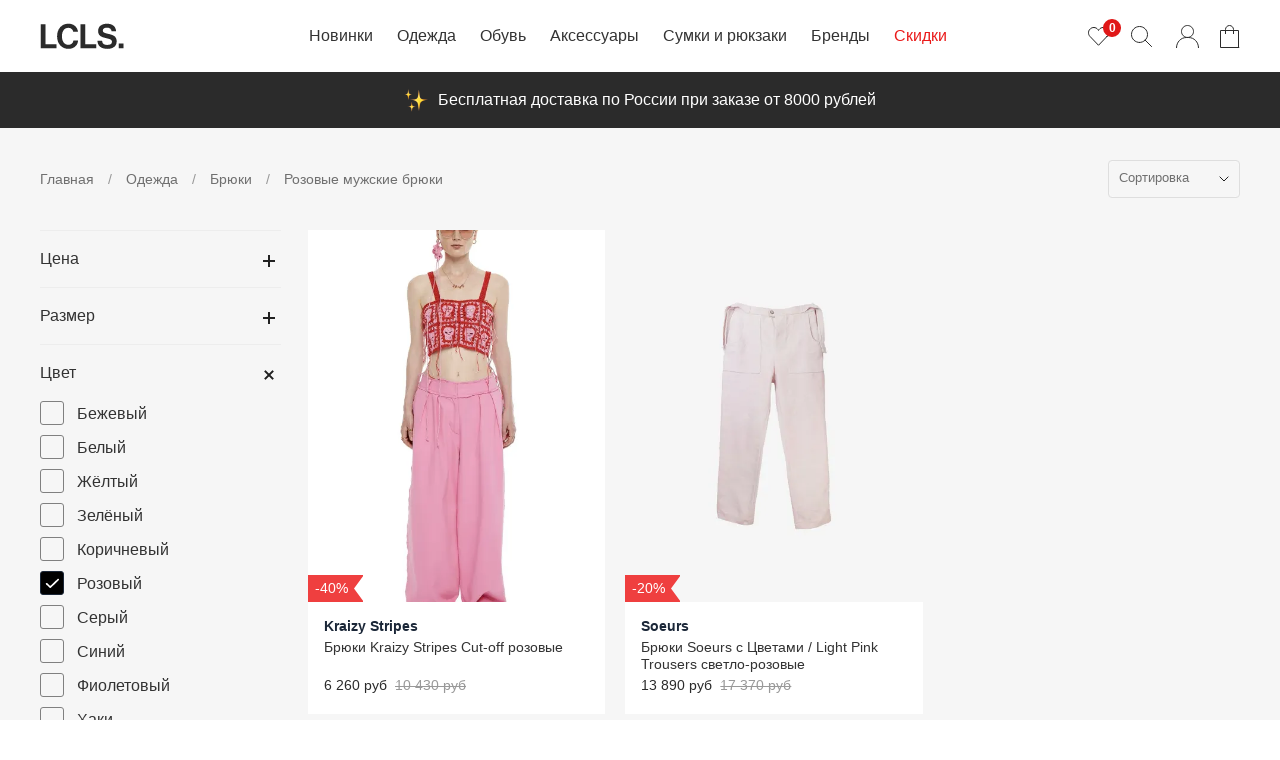

--- FILE ---
content_type: text/html; charset=utf-8
request_url: https://lcls.ru/collection/bryuki/muzhskie-rozovye-shtany
body_size: 44710
content:
<!DOCTYPE html>
<html lang="ru" style="--color-btn-bg:#1b2738;
--color-btn-bg-is-dark:true;
--bg:#ffffff;
--bg-is-dark:false;

--color-text: var(--color-text-dark);
--color-text-minor-shade: var(--color-text-dark-minor-shade);
--color-text-major-shade: var(--color-text-dark-major-shade);
--color-text-half-shade: var(--color-text-dark-half-shade);

--color-notice-warning-is-dark:false;
--color-notice-success-is-dark:false;
--color-notice-error-is-dark:false;
--color-notice-info-is-dark:false;
--color-form-controls-bg:var(--bg);
--color-form-controls-bg-disabled:var(--bg-minor-shade);
--color-form-controls-border-color:var(--bg-half-shade);
--color-form-controls-color:var(--color-text);
--is-editor:false;

">
  <head><link media='print' onload='this.media="all"' rel='stylesheet' type='text/css' href='/served_assets/public/jquery.modal-0c2631717f4ce8fa97b5d04757d294c2bf695df1d558678306d782f4bf7b4773.css'><meta data-config="{&quot;collection_filter_version&quot;:1644410342,&quot;collection_products_count&quot;:2}" name="page-config" content="" /><meta data-config="{&quot;money_with_currency_format&quot;:{&quot;delimiter&quot;:&quot; &quot;,&quot;separator&quot;:&quot;.&quot;,&quot;format&quot;:&quot;%n %u&quot;,&quot;unit&quot;:&quot;руб&quot;,&quot;show_price_without_cents&quot;:1},&quot;currency_code&quot;:&quot;RUR&quot;,&quot;currency_iso_code&quot;:&quot;RUB&quot;,&quot;default_currency&quot;:{&quot;title&quot;:&quot;Российский рубль&quot;,&quot;code&quot;:&quot;RUR&quot;,&quot;rate&quot;:1.0,&quot;format_string&quot;:&quot;%n %u&quot;,&quot;unit&quot;:&quot;руб&quot;,&quot;price_separator&quot;:&quot;&quot;,&quot;is_default&quot;:true,&quot;price_delimiter&quot;:&quot;&quot;,&quot;show_price_with_delimiter&quot;:true,&quot;show_price_without_cents&quot;:true},&quot;facebook&quot;:{&quot;pixelActive&quot;:false,&quot;currency_code&quot;:&quot;RUB&quot;,&quot;use_variants&quot;:false},&quot;vk&quot;:{&quot;pixel_active&quot;:null,&quot;price_list_id&quot;:null},&quot;new_ya_metrika&quot;:true,&quot;ecommerce_data_container&quot;:&quot;dataLayer&quot;,&quot;common_js_version&quot;:null,&quot;vue_ui_version&quot;:null,&quot;feedback_captcha_enabled&quot;:&quot;1&quot;,&quot;account_id&quot;:1023833,&quot;hide_items_out_of_stock&quot;:true,&quot;forbid_order_over_existing&quot;:true,&quot;minimum_items_price&quot;:null,&quot;enable_comparison&quot;:true,&quot;locale&quot;:&quot;ru&quot;,&quot;client_group&quot;:null,&quot;consent_to_personal_data&quot;:{&quot;active&quot;:false,&quot;obligatory&quot;:true,&quot;description&quot;:&quot;Настоящим подтверждаю, что я ознакомлен и согласен с условиями \u003ca href=&#39;/page/oferta&#39; target=&#39;blank&#39;\u003eоферты и политики конфиденциальности\u003c/a\u003e.&quot;},&quot;recaptcha_key&quot;:&quot;6LfXhUEmAAAAAOGNQm5_a2Ach-HWlFKD3Sq7vfFj&quot;,&quot;recaptcha_key_v3&quot;:&quot;6LcZi0EmAAAAAPNov8uGBKSHCvBArp9oO15qAhXa&quot;,&quot;yandex_captcha_key&quot;:&quot;ysc1_ec1ApqrRlTZTXotpTnO8PmXe2ISPHxsd9MO3y0rye822b9d2&quot;,&quot;checkout_float_order_content_block&quot;:true,&quot;available_products_characteristics_ids&quot;:null,&quot;sber_id_app_id&quot;:&quot;5b5a3c11-72e5-4871-8649-4cdbab3ba9a4&quot;,&quot;theme_generation&quot;:4,&quot;quick_checkout_captcha_enabled&quot;:false,&quot;max_order_lines_count&quot;:500,&quot;sber_bnpl_min_amount&quot;:1000,&quot;sber_bnpl_max_amount&quot;:150000,&quot;counter_settings&quot;:{&quot;data_layer_name&quot;:&quot;dataLayer&quot;,&quot;new_counters_setup&quot;:true,&quot;add_to_cart_event&quot;:true,&quot;remove_from_cart_event&quot;:true,&quot;add_to_wishlist_event&quot;:true,&quot;purchase_event&quot;:true},&quot;site_setting&quot;:{&quot;show_cart_button&quot;:true,&quot;show_service_button&quot;:false,&quot;show_marketplace_button&quot;:false,&quot;show_quick_checkout_button&quot;:true},&quot;warehouses&quot;:[{&quot;id&quot;:4159153,&quot;title&quot;:&quot;Склад ВЗ&quot;,&quot;array_index&quot;:1}],&quot;captcha_type&quot;:&quot;google&quot;,&quot;human_readable_urls&quot;:false}" name="shop-config" content="" /><meta name='js-evnvironment' content='production' /><meta name='default-locale' content='ru' /><meta name='insales-redefined-api-methods' content="[]" /><script type="text/javascript" src="https://static.insales-cdn.com/assets/static-versioned/v3.72/static/libs/lodash/4.17.21/lodash.min.js"></script><script>dataLayer= []; dataLayer.push({
        event: 'view_item_list',
        ecommerce: {
          items: [{"item_name":"Брюки Kraizy Stripes Cut-off розовые","item_id":"495371895","item_price":"6260.00","items_list_id":"18709787","index":1},{"item_name":"Брюки Soeurs с Цветами / Light Pink Trousers светло-розовые","item_id":"469594965","item_price":"13890.00","items_list_id":"18709787","index":2}]
         }
      });</script>
<!--InsalesCounter -->
<script type="text/javascript">
(function() {
  if (typeof window.__insalesCounterId !== 'undefined') {
    return;
  }

  try {
    Object.defineProperty(window, '__insalesCounterId', {
      value: 1023833,
      writable: true,
      configurable: true
    });
  } catch (e) {
    console.error('InsalesCounter: Failed to define property, using fallback:', e);
    window.__insalesCounterId = 1023833;
  }

  if (typeof window.__insalesCounterId === 'undefined') {
    console.error('InsalesCounter: Failed to set counter ID');
    return;
  }

  let script = document.createElement('script');
  script.async = true;
  script.src = '/javascripts/insales_counter.js?7';
  let firstScript = document.getElementsByTagName('script')[0];
  firstScript.parentNode.insertBefore(script, firstScript);
})();
</script>
<!-- /InsalesCounter -->
    <script type="text/javascript">
      (function() {
        var fileref = document.createElement('script');
        fileref.setAttribute("type","text/javascript");
        fileref.setAttribute("src", 'https://widget.cloudpayments.ru/bundles/cloudpayments');
        document.getElementsByTagName("head")[0].appendChild(fileref);
      })();
    </script>

    <script type="text/javascript">
      (function() {
        
				if(!window.jQuery){
					var script = document.createElement('script');
					script.src = "https://ajax.googleapis.com/ajax/libs/jquery/3.3.1/jquery.min.js";
					script.async = false;
					document.head.appendChild(script);
				}
      })();
    </script>

    <script type="text/javascript">
      (function() {
        var fileref = document.createElement('script');
        fileref.setAttribute("type","text/javascript");
        fileref.setAttribute("src", 'https://cdnjs.cloudflare.com/ajax/libs/core-js/2.4.1/core.js');
        document.getElementsByTagName("head")[0].appendChild(fileref);
      })();
    </script>

    <script type="text/javascript">
      (function() {
        var fileref = document.createElement('script');
        fileref.setAttribute("type","text/javascript");
        fileref.setAttribute("src", 'https://insales.cloudpayments.ru/sweetalert2.min.js');
        document.getElementsByTagName("head")[0].appendChild(fileref);
      })();
    </script>

    <script type="text/javascript">
      (function() {
        script = document.createElement('script');script.src = 'https://insales.cloudpayments.ru/appjs?insales_id=1023833';script.async = false;document.head.appendChild(script);
      })();
    </script>

    <!-- meta -->
<meta charset="UTF-8" /><title>Мужские брендовые розовые штаны | Faces&Laces Locals
</title><meta name="description" content="Розовые мужские штаны от локальных брендов - то, что Вы ищете? Купить брендовые мужские штаны розового цвета можно в Faces&Laces Locals ✅ Переходите!"/>
<meta data-config="{&quot;static-versioned&quot;: &quot;1.38&quot;}" name="theme-meta-data" content="">
<meta http-equiv="X-UA-Compatible" content="IE=edge,chrome=1" />
<meta name="viewport" content="width=device-width, initial-scale=1.0" />
<meta name="SKYPE_TOOLBAR" content="SKYPE_TOOLBAR_PARSER_COMPATIBLE" />
<meta name="format-detection" content="telephone=no" />
<meta name="google-site-verification" content="LK24ycfM0l5dSVpYgt1OWathI3S3s6dazVsD0IP5uVQ" />
<meta name="yandex-verification" content="3c669f55b3d0c7bf" />

<!-- canonical url--><link rel="canonical" href="https://lcls.ru/collection/bryuki/muzhskie-rozovye-shtany"/><!-- open graph-->
  
    
  


	<meta property="og:url" content="https://lcls.ru/collection/bryuki/muzhskie-rozovye-shtany" />


<meta property="og:type" content="website">


  <meta property="og:title" content="Мужские брендовые розовые штаны | Faces&Laces Locals" />
  <meta property="og:description" content="Розовые мужские штаны от локальных брендов - то, что Вы ищете? Купить брендовые мужские штаны розового цвета можно в Faces&Laces Locals ✅ Переходите!" />
 

    

<!-- icons-->
<link rel="icon" type="image/x-icon" href="https://static.insales-cdn.com/files/1/1616/26854992/original/favicon.ico" />
<link rel="icon" type="image/svg+xml" href="https://static.insales-cdn.com/files/1/1614/26854990/original/favicon.svg" />
<link rel="icon" type="image/png" sizes="120x120" href="https://static.insales-cdn.com/files/1/1615/26854991/original/favicon.png" /><style media="screen">
  @supports (content-visibility: hidden) {
    body:not(.settings_loaded) {
      content-visibility: hidden;
    }
  }
  @supports not (content-visibility: hidden) {
    body:not(.settings_loaded) {
      visibility: hidden;
    }
  }
</style>

<!-- preconnect-->
<link rel= "preconnect" href="https://static.insales-cdn.com" />
<link rel= "preconnect" href="https://www.google-analytics.com" />
<link rel= "preconnect" href="https://www.googletagmanager.com" />

<!-- Антикликфрод -->
<script defer src="https://af.click.ru/af.js?id=14477"></script>

<!-- Поделиться в VK -->
<script type="text/javascript" src="https://vk.com/js/api/share.js?93" charset="windows-1251"></script>

    <link rel="preload" href="https://static.insales-cdn.com/assets/1/8017/10002257/1760178208/theme.js" as="script" />
    <script src="https://static.insales-cdn.com/assets/1/8017/10002257/1760178208/theme.js" charset="utf-8" defer></script>

    
  </head>

  

  <body data-multi-lang="false" class="specialBgc">
    <noscript>
<div class="njs-alert-overlay">
  <div class="njs-alert-wrapper">
    <div class="njs-alert">
      <p></p>
    </div>
  </div>
</div>
</noscript>

    

    <div class="page_layout page_layout_normal_left page_layout_section_top">
      <header class="header">
        <div class="header__inner">
          
            <div
  class="layout widget-type_widget_v4_header_2_5396c7a38da695d856e2ebbec1172d17"
  style="--logo-img:'https://static.insales-cdn.com/files/1/7359/21232831/original/logo-new.svg'; --logo-max-width:200px; --bage-bg:#E01818; --bage-bg-is-dark:true; --bage-bg-minor-shade:#e92b2b; --bage-bg-minor-shade-is-dark:true; --bage-bg-major-shade:#eb4343; --bage-bg-major-shade-is-dark:true; --bage-bg-half-shade:#f38989; --bage-bg-half-shade-is-dark:true; --hide-language:true; --hide-compare:true; --hide-personal:false; --header-wide-bg:true; --layout-mt:0vw; --layout-mb:0vw; --header-top-pt:0vw; --header-top-pb:0vw; --header-main-pt:1vw; --header-main-pb:1vw; --layout-content-max-width:1408px; --header-wide-content:false; --hide-desktop:false; --hide-mobile:false;"
  data-widget-drop-item-id="210365937"
  
  >
  <div class="layout__content">
    




<div class="header header_no-languages">
  <div class="header__mobile-head">
    <div class="header__mobile-head-content">
      <button type="button" class="button button_size-l header__hide-mobile-menu-btn js-hide-mobile-menu" aria-label="Закрыть мобильное меню">
        <span class="icon icon-times"></span>
      </button>

      
    </div>
  </div>

  <div class="header__content">
    <div class="header-part-top">
      <div class="header-part-top__inner">
        <div class="header__area-menu">
          <ul class="header__menu js-cut-list" data-navigation data-menu-handle="">
            
          </ul>
        </div>

        <div class="header__area-text">
          
        </div>

        <div class="header__area-contacts">
          
  
  

        </div>

        
      </div>
    </div>

    <div class="header-part-main">
      <div class="header-part-main__inner">
        <div class="header__area-logo">
          

  
    <a href=" / " class="header__logo">
      <img src="https://static.insales-cdn.com/files/1/7359/21232831/original/logo-new.svg" alt="LCLS.ru" title="LCLS.ru" width="84" height="26"/>
    </a>
  


        </div>
        
        <div class="header__area-controls">
          <a href="/favorites" class="header__control-btn header__favorite">
            <span class="icon icon-favorites">
              <span class="header__control-bage" data-ui-favorites-counter>0</span>
            </span>
          </a>

          <div class="header__search">
            <form action="/search" method="get" class="header__search-form">
              <input type="text" autocomplete="off" class="form-control form-control_size-l header__search-field" name="q" value="" placeholder="Поиск" />
              <button type="submit" class="button button_size-l header__search-btn" aria-label="Поиск">
                <span class="icon icon-search"></span>
              </button>
              <input type="hidden" name="lang" value="ru">
            </form>
            <button type="button" class="button button_size-l header__search-mobile-btn js-show-mobile-search" aria-label="Поиск">
                <span class="icon icon-search _show"></span>
              <span class="icon icon-times _hide"></span>
            </button>
          </div>

          
            <a href="/client_account/orders" rel="nofollow" class="header__control-btn header__cabinet">
              <span class="icon icon-user"></span>
            </a>
          

          

          <a href="/cart_items" rel="nofollow" class="header__control-btn header__cart">
            <span class="icon icon-cart">
              <span class="header__control-bage header__control-bage--cart hidden" data-cart-positions-count></span>
            </span>
            <span class="header__control-text" data-cart-total-price></span>
          </a>

          <div class="cart-dropdown">
  <div class="cart-dropdown__inner">
    <h3 class="cart-dropdown__title">Корзина</h3>
    
    <p class="cart-dropdown__empty-text ">
      В корзине пусто
    </p>

    <p class="cart-dropdown__text hidden" data-cart-positions-count>0 товара</p>
  </div>

  <div class="cart-dropdown__short-menu "><ul class="short-menu">
  <li class="short-menu__list-item short-menu__list-item--novinki"><a href="/collection/novinki" class="short-menu__link">Новинки</a></li>
  <li class="short-menu__list-item short-menu__list-item--brendy"><a href="/collection/brendy" class="short-menu__link">Бренды</a></li>
  <li class="short-menu__list-item short-menu__list-item--skidki"><a href="/collection/skidki" class="short-menu__link">Скидки</a></li>
</ul></div>

  <div class="cart-dropdown__list hidden">
    <form action="/cart_items" class="cart with-coupon" method="post" data-cart-form data-reload-on-coupon="false">
      <div class="cart__area-items">
        
      </div>

      <div class="cart__area-controls">
        <div class="cart__area-controls-sticky">
          <div class="cart__area-controls-inner">
            <a href="/page/oplata_dostavka" class="cart-dropdown__delivery-label product-form__delivery-label">
              Бесплатная доставка по России от 8000 руб.
            </a>

            
              <div class="cart-dropdown__discount-input-wrapper" tabindex="0">
                <input class="cart-dropdown__discount-input"  type="text" placeholder="Промокод" name="cart[coupon]" value="" />
                <button class="cart-dropdown__discount-submit-button" type="submit" data-coupon-submit aria-label="Использовать купон"/>
              </div>
            
          </div>
          

          <div class="cart-controls">
            
            <div class="discount" data-cart-discounts-ajax></div>

            
            
            <div class="cart-dropdown__buttons">
              <a class="cart-dropdown__button"  href="/cart_items"><img class="cart-dropdown__button-icon" src="https://static.insales-cdn.com/assets/1/8017/10002257/1760178208/bag-grey-thin.svg" width="24" height="24" alt="Корзина"></a>

              <button class="cart-dropdown__button cart-dropdown__button--buy-one-click button button_wide button_size-l button--transparent" data-quick-checkout="[data-product-id='']">Купить в 1 клик</button>

              <button type="submit" class="cart-dropdown__button cart-dropdown__button--submit button button_size-l button_wide" data-cart-submit>Оформить</button>
            </div>
          </div>
        </div>
      </div>

      <input type="hidden" name="_method" value="put">
      <input type="hidden" name="make_order" value="">
      <input type="hidden" name="lang" value="ru"/>
    </form>
  </div>
</div>
        </div>

        <div class="header__area-collections">
          
          

          

          
          

          <div class="header__collections-head">Каталог</div>

          <ul class="header__collections" data-navigation>
            
            
              
              
              

              
              

              
              

              
                

                

                <li class="header__collections-item" data-navigation-item>
                  <div class="header__collections-controls">
                    <a href="/collection/novinki" class="header__collections-link " data-navigation-link="/collection/novinki" >
                      Новинки

                      
                    </a>

                    
                  </div>

                  

                  

                  
                    </li>
                  

                  
              
            
              
              
              

              
              

              
              

              
                

                

                <li class="header__collections-item" data-navigation-item>
                  <div class="header__collections-controls">
                    <a href="/collection/odezhda" class="header__collections-link  with-arrow" data-navigation-link="/collection/odezhda" >
                      Одежда

                      
                        <span class="icon icon-angle-down"></span>
                      
                    </a>

                    
                      <button class="button button_size-s header__collections-show-submenu-btn js-show-touch-submenu" type="button" aria-label="Показать подменю">
                        <span class="icon icon-angle-down"></span>
                      </button>
                    
                  </div>

                  
                    
                      <ul class="header__collections-submenu">
                        <div class="header__submenu-category">
                          <a href="/collection/verhnyaya-odezhda" class="header__submenu-category-link">Верхняя одежда</a>
                        </div>

                        <div class="header__collections-submenu-content header__collections-submenu-content--clothes">
                            <li class="header__collections-item">
  <div class="header__collections-controls">
    <a href="/collection/kurtki" class="header__collections-link">Куртки</a>
  </div>
</li>

<li class="header__collections-item">
  <div class="header__collections-controls">
    <a href="/collection/pukhoviki" class="header__collections-link">Пуховики</a>
  </div>
</li>

<li class="header__collections-item">
  <div class="header__collections-controls">
    <a href="/collection/parki" class="header__collections-link">Парки</a>
  </div>
</li>

<li class="header__collections-item">
  <div class="header__collections-controls">
    <a href="/collection/bombery" class="header__collections-link">Бомберы</a>
  </div>
</li>

<li class="header__collections-item">
  <div class="header__collections-controls">
    <a href="/collection/anoraki" class="header__collections-link">Анораки</a>
  </div>
</li>

<li class="header__collections-item">
  <div class="header__collections-controls">
    <a href="/collection/plaschi" class="header__collections-link">Плащи</a>
  </div>
</li>

<li class="header__collections-item break">
  <div class="header__collections-controls">
    <a href="/collection/vetrovki" class="header__collections-link">Ветровки</a>
  </div>
</li>

<li class="header__collections-item">
  <div class="header__collections-controls">
    <a href="/collection/futbolki" class="header__collections-link">Футболки</a>
  </div>
</li>

<li class="header__collections-item">
  <div class="header__collections-controls">
    <a href="/collection/hudi" class="header__collections-link">Худи</a>
  </div>
</li>

<li class="header__collections-item">
  <div class="header__collections-controls">
    <a href="/collection/tolstovki" class="header__collections-link">Толстовки</a>
  </div>
</li>

<li class="header__collections-item">
  <div class="header__collections-controls">
    <a href="/collection/longslivy" class="header__collections-link">Лонгсливы</a>
  </div>
</li>

<li class="header__collections-item">
  <div class="header__collections-controls">
    <a href="/collection/svitery" class="header__collections-link">Свитеры</a>
  </div>
</li>

<li class="header__collections-item">
  <div class="header__collections-controls">
    <a href="/collection/rubashki" class="header__collections-link">Рубашки</a>
  </div>
</li>

<li class="header__collections-item">
  <div class="header__collections-controls">
    <a href="/collection/polo" class="header__collections-link">Поло</a>
  </div>
</li>

<li class="header__collections-item">
  <div class="header__collections-controls">
    <a href="/collection/bryuki" class="header__collections-link">Брюки</a>
  </div>
</li>

<li class="header__collections-item">
  <div class="header__collections-controls">
    <a href="/collection/dzhinsy" class="header__collections-link">Джинсы</a>
  </div>
</li>

<li class="header__collections-item">
  <div class="header__collections-controls">
    <a href="/collection/shorty" class="header__collections-link">Шорты</a>
  </div>
</li>

<li class="header__collections-item">
  <div class="header__collections-controls">
    <a href="/collection/yubki" class="header__collections-link">Юбки</a>
  </div>
</li>

<li class="header__collections-item">
  <div class="header__collections-controls">
    <a href="/collection/nizhnee-belie" class="header__collections-link">Нижнее белье</a>
  </div>
</li>

<li class="header__collections-item">
  <div class="header__collections-controls">
    <a href="/collection/noski" class="header__collections-link">Носки</a>
  </div>
</li>
                        </div>

                        <div class="header__collections-submenu-content" hidden>
                        
                  

                  

                  

                  
              
            
              
              
              

              
              

              
              

              
                

                

                <li class="header__collections-item" data-navigation-item>
                  <div class="header__collections-controls">
                    <a href="/collection/verhnyaya-odezhda" class="header__collections-link " data-navigation-link="/collection/verhnyaya-odezhda" >
                      Верхняя одежда

                      
                    </a>

                    
                  </div>

                  

                  

                  
                    </li>
                  

                  
              
            
              
              
              

              
              

              
              

              
                

                

                <li class="header__collections-item" data-navigation-item>
                  <div class="header__collections-controls">
                    <a href="/collection/anoraki" class="header__collections-link " data-navigation-link="/collection/anoraki" >
                      Анораки

                      
                    </a>

                    
                  </div>

                  

                  

                  
                    </li>
                  

                  
              
            
              
              
              

              
              

              
              

              
                

                

                <li class="header__collections-item" data-navigation-item>
                  <div class="header__collections-controls">
                    <a href="/collection/bombery" class="header__collections-link " data-navigation-link="/collection/bombery" >
                      Бомберы

                      
                    </a>

                    
                  </div>

                  

                  

                  
                    </li>
                  

                  
              
            
              
              
              

              
              

              
              

              
                

                

                <li class="header__collections-item" data-navigation-item>
                  <div class="header__collections-controls">
                    <a href="/collection/bryuki" class="header__collections-link " data-navigation-link="/collection/bryuki" >
                      Брюки

                      
                    </a>

                    
                  </div>

                  

                  

                  
                    </li>
                  

                  
              
            
              
              
              

              
              

              
              

              
                

                

                <li class="header__collections-item" data-navigation-item>
                  <div class="header__collections-controls">
                    <a href="/collection/vetrovki" class="header__collections-link " data-navigation-link="/collection/vetrovki" >
                      Ветровки

                      
                    </a>

                    
                  </div>

                  

                  

                  
                    </li>
                  

                  
              
            
              
              
              

              
              

              
              

              
                

                

                <li class="header__collections-item" data-navigation-item>
                  <div class="header__collections-controls">
                    <a href="/collection/dzhinsy" class="header__collections-link " data-navigation-link="/collection/dzhinsy" >
                      Джинсы

                      
                    </a>

                    
                  </div>

                  

                  

                  
                    </li>
                  

                  
              
            
              
              
              

              
              

              
              

              
                

                

                <li class="header__collections-item" data-navigation-item>
                  <div class="header__collections-controls">
                    <a href="/collection/zhilety" class="header__collections-link " data-navigation-link="/collection/zhilety" >
                      Жилеты

                      
                    </a>

                    
                  </div>

                  

                  

                  
                    </li>
                  

                  
              
            
              
              
              

              
              

              
              

              
                

                

                <li class="header__collections-item" data-navigation-item>
                  <div class="header__collections-controls">
                    <a href="/collection/kurtki" class="header__collections-link " data-navigation-link="/collection/kurtki" >
                      Куртки

                      
                    </a>

                    
                  </div>

                  

                  

                  
                    </li>
                  

                  
              
            
              
              
              

              
              

              
              

              
                

                

                <li class="header__collections-item" data-navigation-item>
                  <div class="header__collections-controls">
                    <a href="/collection/longslivy" class="header__collections-link " data-navigation-link="/collection/longslivy" >
                      Лонгсливы

                      
                    </a>

                    
                  </div>

                  

                  

                  
                    </li>
                  

                  
              
            
              
              
              

              
              

              
              

              
                

                

                <li class="header__collections-item" data-navigation-item>
                  <div class="header__collections-controls">
                    <a href="/collection/parki" class="header__collections-link " data-navigation-link="/collection/parki" >
                      Парки

                      
                    </a>

                    
                  </div>

                  

                  

                  
                    </li>
                  

                  
              
            
              
              
              

              
              

              
              

              
                

                

                <li class="header__collections-item" data-navigation-item>
                  <div class="header__collections-controls">
                    <a href="/collection/platya" class="header__collections-link " data-navigation-link="/collection/platya" >
                      Платья

                      
                    </a>

                    
                  </div>

                  

                  

                  
                    </li>
                  

                  
              
            
              
              
              

              
              

              
              

              
                

                

                <li class="header__collections-item" data-navigation-item>
                  <div class="header__collections-controls">
                    <a href="/collection/plaschi" class="header__collections-link " data-navigation-link="/collection/plaschi" >
                      Плащи

                      
                    </a>

                    
                  </div>

                  

                  

                  
                    </li>
                  

                  
              
            
              
              
              

              
              

              
              

              
                

                

                <li class="header__collections-item" data-navigation-item>
                  <div class="header__collections-controls">
                    <a href="/collection/polo" class="header__collections-link " data-navigation-link="/collection/polo" >
                      Поло

                      
                    </a>

                    
                  </div>

                  

                  

                  
                    </li>
                  

                  
              
            
              
              
              

              
              

              
              

              
                

                

                <li class="header__collections-item" data-navigation-item>
                  <div class="header__collections-controls">
                    <a href="/collection/pukhoviki" class="header__collections-link " data-navigation-link="/collection/pukhoviki" >
                      Пуховики

                      
                    </a>

                    
                  </div>

                  

                  

                  
                    </li>
                  

                  
              
            
              
              
              

              
              

              
              

              
                

                

                <li class="header__collections-item" data-navigation-item>
                  <div class="header__collections-controls">
                    <a href="/collection/rubashki" class="header__collections-link " data-navigation-link="/collection/rubashki" >
                      Рубашки

                      
                    </a>

                    
                  </div>

                  

                  

                  
                    </li>
                  

                  
              
            
              
              
              

              
              

              
              

              
                

                

                <li class="header__collections-item" data-navigation-item>
                  <div class="header__collections-controls">
                    <a href="/collection/svitery" class="header__collections-link " data-navigation-link="/collection/svitery" >
                      Свитеры

                      
                    </a>

                    
                  </div>

                  

                  

                  
                    </li>
                  

                  
              
            
              
              
              

              
              

              
              

              
                

                

                <li class="header__collections-item" data-navigation-item>
                  <div class="header__collections-controls">
                    <a href="/collection/tolstovki" class="header__collections-link " data-navigation-link="/collection/tolstovki" >
                      Толстовки

                      
                    </a>

                    
                  </div>

                  

                  

                  
                    </li>
                  

                  
              
            
              
              
              

              
              

              
              

              
                

                

                <li class="header__collections-item" data-navigation-item>
                  <div class="header__collections-controls">
                    <a href="/collection/futbolki" class="header__collections-link " data-navigation-link="/collection/futbolki" >
                      Футболки

                      
                    </a>

                    
                  </div>

                  

                  

                  
                    </li>
                  

                  
              
            
              
              
              

              
              

              
              

              
                

                

                <li class="header__collections-item" data-navigation-item>
                  <div class="header__collections-controls">
                    <a href="/collection/hudi" class="header__collections-link " data-navigation-link="/collection/hudi" >
                      Худи

                      
                    </a>

                    
                  </div>

                  

                  

                  
                    </li>
                  

                  
              
            
              
              
              

              
              

              
              

              
                

                

                <li class="header__collections-item" data-navigation-item>
                  <div class="header__collections-controls">
                    <a href="/collection/shorty" class="header__collections-link " data-navigation-link="/collection/shorty" >
                      Шорты

                      
                    </a>

                    
                  </div>

                  

                  

                  
                    </li>
                  

                  
              
            
              
              
              

              
              

              
              

              
                

                

                <li class="header__collections-item" data-navigation-item>
                  <div class="header__collections-controls">
                    <a href="/collection/yubki" class="header__collections-link " data-navigation-link="/collection/yubki" >
                      Юбки

                      
                    </a>

                    
                  </div>

                  

                  

                  
                    </li>
                  

                  
              
            
              
              
              

              
              

              
              

              
                

                
                  
                    
                      </div>
                    </ul>
                  

                  </li>
                

                <li class="header__collections-item" data-navigation-item>
                  <div class="header__collections-controls">
                    <a href="/collection/obuv" class="header__collections-link  with-arrow" data-navigation-link="/collection/obuv" >
                      Обувь

                      
                        <span class="icon icon-angle-down"></span>
                      
                    </a>

                    
                      <button class="button button_size-s header__collections-show-submenu-btn js-show-touch-submenu" type="button" aria-label="Показать подменю">
                        <span class="icon icon-angle-down"></span>
                      </button>
                    
                  </div>

                  
                    
                      <ul class="header__collections-submenu" data-navigation-submenu>
                        <div class="header__collections-submenu-content">
                        
                  

                  

                  

                  
              
            
              
              
              

              
              

              
              

              
                

                

                <li class="header__collections-item" data-navigation-item>
                  <div class="header__collections-controls">
                    <a href="/collection/botinki" class="header__collections-link " data-navigation-link="/collection/botinki" >
                      Ботинки

                      
                    </a>

                    
                  </div>

                  

                  

                  
                    </li>
                  

                  
              
            
              
              
              

              
              

              
              

              
                

                

                <li class="header__collections-item" data-navigation-item>
                  <div class="header__collections-controls">
                    <a href="/collection/krossovki" class="header__collections-link " data-navigation-link="/collection/krossovki" >
                      Кроссовки

                      
                    </a>

                    
                  </div>

                  

                  

                  
                    </li>
                  

                  
              
            
              
              
              

              
              

              
              

              
                

                

                <li class="header__collections-item" data-navigation-item>
                  <div class="header__collections-controls">
                    <a href="/collection/kedy" class="header__collections-link " data-navigation-link="/collection/kedy" >
                      Кеды

                      
                    </a>

                    
                  </div>

                  

                  

                  
                    </li>
                  

                  
              
            
              
              
              

              
              

              
              

              
                

                

                <li class="header__collections-item" data-navigation-item>
                  <div class="header__collections-controls">
                    <a href="/collection/shlepancy" class="header__collections-link " data-navigation-link="/collection/shlepancy" >
                      Шлепанцы

                      
                    </a>

                    
                  </div>

                  

                  

                  
                    </li>
                  

                  
              
            
              
              
              

              
              

              
              

              
                

                
                  
                    
                      </div>
                    </ul>
                  

                  </li>
                

                <li class="header__collections-item" data-navigation-item>
                  <div class="header__collections-controls">
                    <a href="/collection/aksessuary" class="header__collections-link  with-arrow" data-navigation-link="/collection/aksessuary" >
                      Аксессуары

                      
                        <span class="icon icon-angle-down"></span>
                      
                    </a>

                    
                      <button class="button button_size-s header__collections-show-submenu-btn js-show-touch-submenu" type="button" aria-label="Показать подменю">
                        <span class="icon icon-angle-down"></span>
                      </button>
                    
                  </div>

                  
                       
                      <ul class="header__collections-submenu header__collections-submenu--accessories" data-navigation-submenu>
                        <div class="header__collections-submenu-content header__collections-submenu-content--accessories">   
                        
                  

                  

                  

                  
              
            
              
              
              

              
              

              
              

              
                

                

                <li class="header__collections-item" data-navigation-item>
                  <div class="header__collections-controls">
                    <a href="/collection/kepki" class="header__collections-link " data-navigation-link="/collection/kepki" >
                      Кепки

                      
                    </a>

                    
                  </div>

                  

                  

                  
                    </li>
                  

                  
              
            
              
              
              

              
              

              
              

              
                

                

                <li class="header__collections-item" data-navigation-item>
                  <div class="header__collections-controls">
                    <a href="/collection/panamy" class="header__collections-link " data-navigation-link="/collection/panamy" >
                      Панамы

                      
                    </a>

                    
                  </div>

                  

                  

                  
                    </li>
                  

                  
              
            
              
              
              

              
              

              
              

              
                

                

                <li class="header__collections-item" data-navigation-item>
                  <div class="header__collections-controls">
                    <a href="/collection/shapki" class="header__collections-link " data-navigation-link="/collection/shapki" >
                      Шапки

                      
                    </a>

                    
                  </div>

                  

                  

                  
                    </li>
                  

                  
              
            
              
              
              

              
              

              
              

              
                

                

                <li class="header__collections-item" data-navigation-item>
                  <div class="header__collections-controls">
                    <a href="/collection/sharfy" class="header__collections-link " data-navigation-link="/collection/sharfy" >
                      Шарфы

                      
                    </a>

                    
                  </div>

                  

                  

                  
                    </li>
                  

                  
              
            
              
              
              

              
              

              
              

              
                

                

                <li class="header__collections-item" data-navigation-item>
                  <div class="header__collections-controls">
                    <a href="/collection/ochki" class="header__collections-link " data-navigation-link="/collection/ochki" >
                      Очки

                      
                    </a>

                    
                  </div>

                  

                  

                  
                    </li>
                  

                  
              
            
              
              
              

              
              

              
              

              
                

                

                <li class="header__collections-item" data-navigation-item>
                  <div class="header__collections-controls">
                    <a href="/collection/nizhnee-belie" class="header__collections-link " data-navigation-link="/collection/nizhnee-belie" >
                      Нижнее белье

                      
                    </a>

                    
                  </div>

                  

                  

                  
                    </li>
                  

                  
              
            
              
              
              

              
              

              
              

              
                

                

                <li class="header__collections-item" data-navigation-item>
                  <div class="header__collections-controls">
                    <a href="/collection/noski" class="header__collections-link " data-navigation-link="/collection/noski" >
                      Носки

                      
                    </a>

                    
                  </div>

                  

                  

                  
                    </li>
                  

                  
              
            
              
              
              

              
              

              
              

              
                

                

                <li class="header__collections-item" data-navigation-item>
                  <div class="header__collections-controls">
                    <a href="/collection/remni" class="header__collections-link " data-navigation-link="/collection/remni" >
                      Ремни

                      
                    </a>

                    
                  </div>

                  

                  

                  
                    </li>
                  

                  
              
            
              
              
              

              
              

              
              

              
                

                

                <li class="header__collections-item" data-navigation-item>
                  <div class="header__collections-controls">
                    <a href="/collection/perchatki" class="header__collections-link " data-navigation-link="/collection/perchatki" >
                      Перчатки

                      
                    </a>

                    
                  </div>

                  

                  

                  
                    </li>
                  

                  
              
            
              
              
              

              
              

              
              

              
                

                

                <li class="header__collections-item" data-navigation-item>
                  <div class="header__collections-controls">
                    <a href="/collection/svechi" class="header__collections-link " data-navigation-link="/collection/svechi" >
                      Свечи

                      
                    </a>

                    
                  </div>

                  

                  

                  
                    </li>
                  

                  
              
            
              
              
              

              
              

              
              

              
                

                

                <li class="header__collections-item" data-navigation-item>
                  <div class="header__collections-controls">
                    <a href="/collection/tovary-dlya-doma" class="header__collections-link " data-navigation-link="/collection/tovary-dlya-doma" >
                      Товары для дома

                      
                    </a>

                    
                  </div>

                  

                  

                  
                    </li>
                  

                  
              
            
              
              
              

              
              

              
              

              
                

                

                <li class="header__collections-item" data-navigation-item>
                  <div class="header__collections-controls">
                    <a href="/collection/varezhki" class="header__collections-link " data-navigation-link="/collection/varezhki" >
                      Варежки

                      
                    </a>

                    
                  </div>

                  

                  

                  
                    </li>
                  

                  
              
            
              
              
              

              
              

              
              

              
                

                

                <li class="header__collections-item" data-navigation-item>
                  <div class="header__collections-controls">
                    <a href="/collection/ukrasheniya" class="header__collections-link " data-navigation-link="/collection/ukrasheniya" >
                      Украшения

                      
                    </a>

                    
                  </div>

                  

                  

                  
                    </li>
                  

                  
              
            
              
              
              

              
              

              
              

              
                

                

                <li class="header__collections-item" data-navigation-item>
                  <div class="header__collections-controls">
                    <a href="/collection/znachki" class="header__collections-link " data-navigation-link="/collection/znachki" >
                      Значки

                      
                    </a>

                    
                  </div>

                  

                  

                  
                    </li>
                  

                  
              
            
              
              
              

              
              

              
              

              
                

                

                <li class="header__collections-item" data-navigation-item>
                  <div class="header__collections-controls">
                    <a href="/collection/raznoe" class="header__collections-link " data-navigation-link="/collection/raznoe" >
                      Разное

                      
                    </a>

                    
                  </div>

                  

                  

                  
                    </li>
                  

                  
              
            
              
              
              

              
              

              
              

              
                

                

                <li class="header__collections-item" data-navigation-item>
                  <div class="header__collections-controls">
                    <a href="/collection/podarochnye-sertifikaty" class="header__collections-link " data-navigation-link="/collection/podarochnye-sertifikaty" >
                      Подарочные сертификаты

                      
                    </a>

                    
                  </div>

                  

                  

                  
                    </li>
                  

                  
              
            
              
              
              

              
              

              
              

              
                

                
                  
                    
                      </div>
                    </ul>
                  

                  </li>
                

                <li class="header__collections-item" data-navigation-item>
                  <div class="header__collections-controls">
                    <a href="/collection/sumki-i-ryukzaki" class="header__collections-link  with-arrow" data-navigation-link="/collection/sumki-i-ryukzaki" >
                      Сумки и рюкзаки

                      
                        <span class="icon icon-angle-down"></span>
                      
                    </a>

                    
                      <button class="button button_size-s header__collections-show-submenu-btn js-show-touch-submenu" type="button" aria-label="Показать подменю">
                        <span class="icon icon-angle-down"></span>
                      </button>
                    
                  </div>

                  
                    
                      <ul class="header__collections-submenu" data-navigation-submenu>
                        <div class="header__collections-submenu-content">
                        
                  

                  

                  

                  
              
            
              
              
              

              
              

              
              

              
                

                

                <li class="header__collections-item" data-navigation-item>
                  <div class="header__collections-controls">
                    <a href="/collection/sumki" class="header__collections-link " data-navigation-link="/collection/sumki" >
                      Сумки

                      
                    </a>

                    
                  </div>

                  

                  

                  
                    </li>
                  

                  
              
            
              
              
              

              
              

              
              

              
                

                

                <li class="header__collections-item" data-navigation-item>
                  <div class="header__collections-controls">
                    <a href="/collection/ryukzaki" class="header__collections-link " data-navigation-link="/collection/ryukzaki" >
                      Рюкзаки

                      
                    </a>

                    
                  </div>

                  

                  

                  
                    </li>
                  

                  
              
            
              
              
              

              
              

              
              

              
                

                

                <li class="header__collections-item" data-navigation-item>
                  <div class="header__collections-controls">
                    <a href="/collection/shoppery" class="header__collections-link " data-navigation-link="/collection/shoppery" >
                      Шопперы

                      
                    </a>

                    
                  </div>

                  

                  

                  
                    </li>
                  

                  
              
            
              
              
              

              
              

              
              

              
                

                
                  
                    
                      </div>
                    </ul>
                  

                  </li>
                

                <li class="header__collections-item" data-navigation-item>
                  <div class="header__collections-controls">
                    <a href="/collection/brendy" class="header__collections-link  with-arrow" data-navigation-link="/collection/brendy" >
                      Бренды

                      
                        <span class="icon icon-angle-down"></span>
                      
                    </a>

                    
                      <button class="button button_size-s header__collections-show-submenu-btn js-show-touch-submenu" type="button" aria-label="Показать подменю">
                        <span class="icon icon-angle-down"></span>
                      </button>
                    
                  </div>

                  
                    
                      <ul class="header__collections-submenu header__collections-submenu--brands" data-navigation-submenu>
                        <div class="header__collections-submenu-content header__collections-submenu-content--brands">
                          <li class="header__collections-item">
  <div class="header__collections-controls">
    <a href="/collection/bich" class="header__collections-link">БИЧ</a>
  </div>
</li>

<li class="header__collections-item">
  <div class="header__collections-controls">
    <a href="/collection/gerbariy" class="header__collections-link">Гербарий</a>
  </div>
</li>

<li class="header__collections-item">
  <div class="header__collections-controls">
    <a href="/collection/postaments" class="header__collections-link">Postaments</a>
  </div>
</li>

<li class="header__collections-item">
  <div class="header__collections-controls">
    <a href="/collection/mech" class="header__collections-link">Меч</a>
  </div>
</li>

<li class="header__collections-item">
  <div class="header__collections-controls">
    <a href="/collection/indigo-stuff" class="header__collections-link">Indigo Stuff</a>
  </div>
</li>

<li class="header__collections-item">
  <div class="header__collections-controls">
    <a href="/collection/one-two" class="header__collections-link">One Two</a>
  </div>
</li>

<li class="header__collections-item">
  <div class="header__collections-controls">
    <a href="/collection/anteater" class="header__collections-link">Anteater</a>
  </div>
</li>

<li class="header__collections-item">
  <div class="header__collections-controls">
    <a href="/collection/stratopacks" class="header__collections-link">Stratopacks</a>
  </div>
</li>

<li class="header__collections-item">
  <div class="header__collections-controls">
    <a href="/collection/called-a-garment" class="header__collections-link">Called a Garment</a>
  </div>
</li>

<li class="header__collections-item">
  <div class="header__collections-controls">
    <a href="/collection/ovum" class="header__collections-link">OVUM</a>
  </div>
</li>

<li class="header__collections-item">
  <div class="header__collections-controls">
    <a href="/collection/cu8e" class="header__collections-link">CU8E</a>
  </div>
</li>

<li class="header__collections-item">
  <div class="header__collections-controls">
    <a href="/collection/creepy-clothing" class="header__collections-link">Creepy Clothing</a>
  </div>
</li>

<li class="header__collections-item">
  <div class="header__collections-controls">
    <a href="/collection/dissident" class="header__collections-link">Dissident</a>
  </div>
</li>

<li class="header__collections-item">
  <div class="header__collections-controls">
    <a href="/collection/fos" class="header__collections-link">FOS</a>
  </div>
</li>

<li class="header__collections-item">
  <div class="header__collections-controls">
    <a href="/collection/heartz" class="header__collections-link">Heartz</a>
  </div>
</li>

<li class="header__collections-item">
  <div class="header__collections-controls">
    <a href="/collection/hikes" class="header__collections-link">Hikes</a>
  </div>
</li>

<li class="header__collections-item">
  <div class="header__collections-controls">
    <a href="/collection/lcls" class="header__collections-link">LCLS.</a>
  </div>
</li>

<li class="header__collections-item">
  <div class="header__collections-controls">
    <a href="/collection/kraizy-stripes" class="header__collections-link">Kraizy Stripes</a>
  </div>
</li>

<li class="header__collections-item">
  <div class="header__collections-controls">
    <a href="/collection/issaya" class="header__collections-link">Issaya</a>
  </div>
</li>

<li class="header__collections-item">
  <div class="header__collections-controls">
    <a href="/collection/sashina" class="header__collections-link">Sashina</a>
  </div>
</li>

<li class="header__collections-item">
  <div class="header__collections-controls">
    <a href="/collection/soeurs" class="header__collections-link">Soeurs</a>
  </div>
</li>

<li class="header__collections-item">
  <div class="header__collections-controls">
    <a href="/collection/ruff" class="header__collections-link">RUFF Global</a>
  </div>
</li>

<li class="header__collections-item">
  <div class="header__collections-controls">
    <a href="/collection/magamaev" class="header__collections-link">Magamaev</a>
  </div>
</li>

<li class="header__collections-item">
  <div class="header__collections-controls">
    <a href="/collection/ymka-shix" class="header__collections-link">Ymkashix</a>
  </div>
</li>
                        </div>

                        
                      <a href="/collection/brendy" class="header__collections-submenu-link">Смотреть все локальные бренды<img class="header__collections-submenu-link-icon" src="https://static.insales-cdn.com/assets/1/8017/10002257/1760178208/arrow-right-light.svg" alt="Стрелка вправо" width="24" height="24" /></a>
                  

                        <div class="header__collections-submenu-content" hidden>
                        
                  

                  

                  

                  
              
            
              
              
              

              
              

              
              

              
                

                

                <li class="header__collections-item" data-navigation-item>
                  <div class="header__collections-controls">
                    <a href="/collection/7-pyatnits" class="header__collections-link " data-navigation-link="/collection/7-pyatnits" >
                      7 Пятниц

                      
                    </a>

                    
                  </div>

                  

                  

                  
                    </li>
                  

                  
              
            
              
              
              

              
              

              
              

              
                

                

                <li class="header__collections-item" data-navigation-item>
                  <div class="header__collections-controls">
                    <a href="/collection/ack-items" class="header__collections-link " data-navigation-link="/collection/ack-items" >
                      Ack Items

                      
                    </a>

                    
                  </div>

                  

                  

                  
                    </li>
                  

                  
              
            
              
              
              

              
              

              
              

              
                

                

                <li class="header__collections-item" data-navigation-item>
                  <div class="header__collections-controls">
                    <a href="/collection/aika-bags" class="header__collections-link " data-navigation-link="/collection/aika-bags" >
                      Aika Bags

                      
                    </a>

                    
                  </div>

                  

                  

                  
                    </li>
                  

                  
              
            
              
              
              

              
              

              
              

              
                

                

                <li class="header__collections-item" data-navigation-item>
                  <div class="header__collections-controls">
                    <a href="/collection/ancorp" class="header__collections-link " data-navigation-link="/collection/ancorp" >
                      Ancorp

                      
                    </a>

                    
                  </div>

                  

                  

                  
                    </li>
                  

                  
              
            
              
              
              

              
              

              
              

              
                

                

                <li class="header__collections-item" data-navigation-item>
                  <div class="header__collections-controls">
                    <a href="/collection/anteater" class="header__collections-link " data-navigation-link="/collection/anteater" >
                      Anteater

                      
                    </a>

                    
                  </div>

                  

                  

                  
                    </li>
                  

                  
              
            
              
              
              

              
              

              
              

              
                

                

                <li class="header__collections-item" data-navigation-item>
                  <div class="header__collections-controls">
                    <a href="/collection/ash-garden" class="header__collections-link " data-navigation-link="/collection/ash-garden" >
                      Ash Garden

                      
                    </a>

                    
                  </div>

                  

                  

                  
                    </li>
                  

                  
              
            
              
              
              

              
              

              
              

              
                

                

                <li class="header__collections-item" data-navigation-item>
                  <div class="header__collections-controls">
                    <a href="/collection/backtrend" class="header__collections-link " data-navigation-link="/collection/backtrend" >
                      Backtrend

                      
                    </a>

                    
                  </div>

                  

                  

                  
                    </li>
                  

                  
              
            
              
              
              

              
              

              
              

              
                

                

                <li class="header__collections-item" data-navigation-item>
                  <div class="header__collections-controls">
                    <a href="/collection/behind-the-scenes" class="header__collections-link " data-navigation-link="/collection/behind-the-scenes" >
                      Behind the scenes

                      
                    </a>

                    
                  </div>

                  

                  

                  
                    </li>
                  

                  
              
            
              
              
              

              
              

              
              

              
                

                

                <li class="header__collections-item" data-navigation-item>
                  <div class="header__collections-controls">
                    <a href="/collection/black-fox-candles" class="header__collections-link " data-navigation-link="/collection/black-fox-candles" >
                      Black Fox Candles

                      
                    </a>

                    
                  </div>

                  

                  

                  
                    </li>
                  

                  
              
            
              
              
              

              
              

              
              

              
                

                

                <li class="header__collections-item" data-navigation-item>
                  <div class="header__collections-controls">
                    <a href="/collection/bruler-damour" class="header__collections-link " data-navigation-link="/collection/bruler-damour" >
                      Bruler d'Amour

                      
                    </a>

                    
                  </div>

                  

                  

                  
                    </li>
                  

                  
              
            
              
              
              

              
              

              
              

              
                

                

                <li class="header__collections-item" data-navigation-item>
                  <div class="header__collections-controls">
                    <a href="/collection/by-matsumura" class="header__collections-link " data-navigation-link="/collection/by-matsumura" >
                      by Matsumura

                      
                    </a>

                    
                  </div>

                  

                  

                  
                    </li>
                  

                  
              
            
              
              
              

              
              

              
              

              
                

                

                <li class="header__collections-item" data-navigation-item>
                  <div class="header__collections-controls">
                    <a href="/collection/called-a-garment" class="header__collections-link " data-navigation-link="/collection/called-a-garment" >
                      Called a Garment

                      
                    </a>

                    
                  </div>

                  

                  

                  
                    </li>
                  

                  
              
            
              
              
              

              
              

              
              

              
                

                

                <li class="header__collections-item" data-navigation-item>
                  <div class="header__collections-controls">
                    <a href="/collection/choompu" class="header__collections-link " data-navigation-link="/collection/choompu" >
                      Choompu

                      
                    </a>

                    
                  </div>

                  

                  

                  
                    </li>
                  

                  
              
            
              
              
              

              
              

              
              

              
                

                

                <li class="header__collections-item" data-navigation-item>
                  <div class="header__collections-controls">
                    <a href="/collection/codered" class="header__collections-link " data-navigation-link="/collection/codered" >
                      Codered

                      
                    </a>

                    
                  </div>

                  

                  

                  
                    </li>
                  

                  
              
            
              
              
              

              
              

              
              

              
                

                

                <li class="header__collections-item" data-navigation-item>
                  <div class="header__collections-controls">
                    <a href="/collection/cor" class="header__collections-link " data-navigation-link="/collection/cor" >
                      COR

                      
                    </a>

                    
                  </div>

                  

                  

                  
                    </li>
                  

                  
              
            
              
              
              

              
              

              
              

              
                

                

                <li class="header__collections-item" data-navigation-item>
                  <div class="header__collections-controls">
                    <a href="/collection/comradonna-art" class="header__collections-link " data-navigation-link="/collection/comradonna-art" >
                      Comradonna Art

                      
                    </a>

                    
                  </div>

                  

                  

                  
                    </li>
                  

                  
              
            
              
              
              

              
              

              
              

              
                

                

                <li class="header__collections-item" data-navigation-item>
                  <div class="header__collections-controls">
                    <a href="/collection/creepy-clothing" class="header__collections-link " data-navigation-link="/collection/creepy-clothing" >
                      Creepy Clothing

                      
                    </a>

                    
                  </div>

                  

                  

                  
                    </li>
                  

                  
              
            
              
              
              

              
              

              
              

              
                

                

                <li class="header__collections-item" data-navigation-item>
                  <div class="header__collections-controls">
                    <a href="/collection/cu8e" class="header__collections-link " data-navigation-link="/collection/cu8e" >
                      CU8E

                      
                    </a>

                    
                  </div>

                  

                  

                  
                    </li>
                  

                  
              
            
              
              
              

              
              

              
              

              
                

                

                <li class="header__collections-item" data-navigation-item>
                  <div class="header__collections-controls">
                    <a href="/collection/denis-detalov" class="header__collections-link " data-navigation-link="/collection/denis-detalov" >
                      Denis Detalov

                      
                    </a>

                    
                  </div>

                  

                  

                  
                    </li>
                  

                  
              
            
              
              
              

              
              

              
              

              
                

                

                <li class="header__collections-item" data-navigation-item>
                  <div class="header__collections-controls">
                    <a href="/collection/dissident" class="header__collections-link " data-navigation-link="/collection/dissident" >
                      Dissident

                      
                    </a>

                    
                  </div>

                  

                  

                  
                    </li>
                  

                  
              
            
              
              
              

              
              

              
              

              
                

                

                <li class="header__collections-item" data-navigation-item>
                  <div class="header__collections-controls">
                    <a href="/collection/dryg" class="header__collections-link " data-navigation-link="/collection/dryg" >
                      Dryg

                      
                    </a>

                    
                  </div>

                  

                  

                  
                    </li>
                  

                  
              
            
              
              
              

              
              

              
              

              
                

                

                <li class="header__collections-item" data-navigation-item>
                  <div class="header__collections-controls">
                    <a href="/collection/eyeneye" class="header__collections-link " data-navigation-link="/collection/eyeneye" >
                      Eyeneye

                      
                    </a>

                    
                  </div>

                  

                  

                  
                    </li>
                  

                  
              
            
              
              
              

              
              

              
              

              
                

                

                <li class="header__collections-item" data-navigation-item>
                  <div class="header__collections-controls">
                    <a href="/collection/faceslaces-x-new-era" class="header__collections-link " data-navigation-link="/collection/faceslaces-x-new-era" >
                      Faces&Laces x New Era

                      
                    </a>

                    
                  </div>

                  

                  

                  
                    </li>
                  

                  
              
            
              
              
              

              
              

              
              

              
                

                

                <li class="header__collections-item" data-navigation-item>
                  <div class="header__collections-controls">
                    <a href="/collection/lcls" class="header__collections-link " data-navigation-link="/collection/lcls" >
                      LCLS.

                      
                    </a>

                    
                  </div>

                  

                  

                  
                    </li>
                  

                  
              
            
              
              
              

              
              

              
              

              
                

                

                <li class="header__collections-item" data-navigation-item>
                  <div class="header__collections-controls">
                    <a href="/collection/for-kings-only" class="header__collections-link " data-navigation-link="/collection/for-kings-only" >
                      For Kings Only

                      
                    </a>

                    
                  </div>

                  

                  

                  
                    </li>
                  

                  
              
            
              
              
              

              
              

              
              

              
                

                

                <li class="header__collections-item" data-navigation-item>
                  <div class="header__collections-controls">
                    <a href="/collection/fos" class="header__collections-link " data-navigation-link="/collection/fos" >
                      FOS

                      
                    </a>

                    
                  </div>

                  

                  

                  
                    </li>
                  

                  
              
            
              
              
              

              
              

              
              

              
                

                

                <li class="header__collections-item" data-navigation-item>
                  <div class="header__collections-controls">
                    <a href="/collection/funtome" class="header__collections-link " data-navigation-link="/collection/funtome" >
                      Funtome

                      
                    </a>

                    
                  </div>

                  

                  

                  
                    </li>
                  

                  
              
            
              
              
              

              
              

              
              

              
                

                

                <li class="header__collections-item" data-navigation-item>
                  <div class="header__collections-controls">
                    <a href="/collection/russian-great-wall" class="header__collections-link " data-navigation-link="/collection/russian-great-wall" >
                      Great Russian Wall

                      
                    </a>

                    
                  </div>

                  

                  

                  
                    </li>
                  

                  
              
            
              
              
              

              
              

              
              

              
                

                

                <li class="header__collections-item" data-navigation-item>
                  <div class="header__collections-controls">
                    <a href="/collection/good-local" class="header__collections-link " data-navigation-link="/collection/good-local" >
                      Good Local

                      
                    </a>

                    
                  </div>

                  

                  

                  
                    </li>
                  

                  
              
            
              
              
              

              
              

              
              

              
                

                

                <li class="header__collections-item" data-navigation-item>
                  <div class="header__collections-controls">
                    <a href="/collection/gvozdeva" class="header__collections-link " data-navigation-link="/collection/gvozdeva" >
                      Gvozdeva

                      
                    </a>

                    
                  </div>

                  

                  

                  
                    </li>
                  

                  
              
            
              
              
              

              
              

              
              

              
                

                

                <li class="header__collections-item" data-navigation-item>
                  <div class="header__collections-controls">
                    <a href="/collection/hardlunch" class="header__collections-link " data-navigation-link="/collection/hardlunch" >
                      Hardlunch

                      
                    </a>

                    
                  </div>

                  

                  

                  
                    </li>
                  

                  
              
            
              
              
              

              
              

              
              

              
                

                

                <li class="header__collections-item" data-navigation-item>
                  <div class="header__collections-controls">
                    <a href="/collection/hatexpain" class="header__collections-link " data-navigation-link="/collection/hatexpain" >
                      Hatexpain

                      
                    </a>

                    
                  </div>

                  

                  

                  
                    </li>
                  

                  
              
            
              
              
              

              
              

              
              

              
                

                

                <li class="header__collections-item" data-navigation-item>
                  <div class="header__collections-controls">
                    <a href="/collection/heartz" class="header__collections-link " data-navigation-link="/collection/heartz" >
                      Heartz

                      
                    </a>

                    
                  </div>

                  

                  

                  
                    </li>
                  

                  
              
            
              
              
              

              
              

              
              

              
                

                

                <li class="header__collections-item" data-navigation-item>
                  <div class="header__collections-controls">
                    <a href="/collection/hikes" class="header__collections-link " data-navigation-link="/collection/hikes" >
                      Hikes

                      
                    </a>

                    
                  </div>

                  

                  

                  
                    </li>
                  

                  
              
            
              
              
              

              
              

              
              

              
                

                

                <li class="header__collections-item" data-navigation-item>
                  <div class="header__collections-controls">
                    <a href="/collection/hook" class="header__collections-link " data-navigation-link="/collection/hook" >
                      Hook

                      
                    </a>

                    
                  </div>

                  

                  

                  
                    </li>
                  

                  
              
            
              
              
              

              
              

              
              

              
                

                

                <li class="header__collections-item" data-navigation-item>
                  <div class="header__collections-controls">
                    <a href="/collection/idel" class="header__collections-link " data-navigation-link="/collection/idel" >
                      Idel

                      
                    </a>

                    
                  </div>

                  

                  

                  
                    </li>
                  

                  
              
            
              
              
              

              
              

              
              

              
                

                

                <li class="header__collections-item" data-navigation-item>
                  <div class="header__collections-controls">
                    <a href="/collection/imean" class="header__collections-link " data-navigation-link="/collection/imean" >
                      Imean

                      
                    </a>

                    
                  </div>

                  

                  

                  
                    </li>
                  

                  
              
            
              
              
              

              
              

              
              

              
                

                

                <li class="header__collections-item" data-navigation-item>
                  <div class="header__collections-controls">
                    <a href="/collection/indigo-stuff" class="header__collections-link " data-navigation-link="/collection/indigo-stuff" >
                      Indigo Stuff

                      
                    </a>

                    
                  </div>

                  

                  

                  
                    </li>
                  

                  
              
            
              
              
              

              
              

              
              

              
                

                

                <li class="header__collections-item" data-navigation-item>
                  <div class="header__collections-controls">
                    <a href="/collection/issaya" class="header__collections-link " data-navigation-link="/collection/issaya" >
                      Issaya

                      
                    </a>

                    
                  </div>

                  

                  

                  
                    </li>
                  

                  
              
            
              
              
              

              
              

              
              

              
                

                

                <li class="header__collections-item" data-navigation-item>
                  <div class="header__collections-controls">
                    <a href="/collection/kazyrnaya" class="header__collections-link " data-navigation-link="/collection/kazyrnaya" >
                      Kazyrnaya

                      
                    </a>

                    
                  </div>

                  

                  

                  
                    </li>
                  

                  
              
            
              
              
              

              
              

              
              

              
                

                

                <li class="header__collections-item" data-navigation-item>
                  <div class="header__collections-controls">
                    <a href="/collection/kefirmaykifer" class="header__collections-link " data-navigation-link="/collection/kefirmaykifer" >
                      Kefirmaykifer

                      
                    </a>

                    
                  </div>

                  

                  

                  
                    </li>
                  

                  
              
            
              
              
              

              
              

              
              

              
                

                

                <li class="header__collections-item" data-navigation-item>
                  <div class="header__collections-controls">
                    <a href="/collection/ko-ko-ko" class="header__collections-link " data-navigation-link="/collection/ko-ko-ko" >
                      Ko-ko-ko

                      
                    </a>

                    
                  </div>

                  

                  

                  
                    </li>
                  

                  
              
            
              
              
              

              
              

              
              

              
                

                

                <li class="header__collections-item" data-navigation-item>
                  <div class="header__collections-controls">
                    <a href="/collection/kraizy-stripes" class="header__collections-link " data-navigation-link="/collection/kraizy-stripes" >
                      Kraizy Stripes

                      
                    </a>

                    
                  </div>

                  

                  

                  
                    </li>
                  

                  
              
            
              
              
              

              
              

              
              

              
                

                

                <li class="header__collections-item" data-navigation-item>
                  <div class="header__collections-controls">
                    <a href="/collection/levitacia" class="header__collections-link " data-navigation-link="/collection/levitacia" >
                      Levitacia

                      
                    </a>

                    
                  </div>

                  

                  

                  
                    </li>
                  

                  
              
            
              
              
              

              
              

              
              

              
                

                

                <li class="header__collections-item" data-navigation-item>
                  <div class="header__collections-controls">
                    <a href="/collection/lode" class="header__collections-link " data-navigation-link="/collection/lode" >
                      Lode

                      
                    </a>

                    
                  </div>

                  

                  

                  
                    </li>
                  

                  
              
            
              
              
              

              
              

              
              

              
                

                

                <li class="header__collections-item" data-navigation-item>
                  <div class="header__collections-controls">
                    <a href="/collection/magamaev" class="header__collections-link " data-navigation-link="/collection/magamaev" >
                      Magamaev

                      
                    </a>

                    
                  </div>

                  

                  

                  
                    </li>
                  

                  
              
            
              
              
              

              
              

              
              

              
                

                

                <li class="header__collections-item" data-navigation-item>
                  <div class="header__collections-controls">
                    <a href="/collection/matilda-store" class="header__collections-link " data-navigation-link="/collection/matilda-store" >
                      Matilda Store

                      
                    </a>

                    
                  </div>

                  

                  

                  
                    </li>
                  

                  
              
            
              
              
              

              
              

              
              

              
                

                

                <li class="header__collections-item" data-navigation-item>
                  <div class="header__collections-controls">
                    <a href="/collection/miracle-apparel" class="header__collections-link " data-navigation-link="/collection/miracle-apparel" >
                      Miracle Apparel

                      
                    </a>

                    
                  </div>

                  

                  

                  
                    </li>
                  

                  
              
            
              
              
              

              
              

              
              

              
                

                

                <li class="header__collections-item" data-navigation-item>
                  <div class="header__collections-controls">
                    <a href="/collection/monq" class="header__collections-link " data-navigation-link="/collection/monq" >
                      Monq

                      
                    </a>

                    
                  </div>

                  

                  

                  
                    </li>
                  

                  
              
            
              
              
              

              
              

              
              

              
                

                

                <li class="header__collections-item" data-navigation-item>
                  <div class="header__collections-controls">
                    <a href="/collection/moon-river" class="header__collections-link " data-navigation-link="/collection/moon-river" >
                      Moon River

                      
                    </a>

                    
                  </div>

                  

                  

                  
                    </li>
                  

                  
              
            
              
              
              

              
              

              
              

              
                

                

                <li class="header__collections-item" data-navigation-item>
                  <div class="header__collections-controls">
                    <a href="/collection/mushmula" class="header__collections-link " data-navigation-link="/collection/mushmula" >
                      Mushmula

                      
                    </a>

                    
                  </div>

                  

                  

                  
                    </li>
                  

                  
              
            
              
              
              

              
              

              
              

              
                

                

                <li class="header__collections-item" data-navigation-item>
                  <div class="header__collections-controls">
                    <a href="/collection/one-two" class="header__collections-link " data-navigation-link="/collection/one-two" >
                      One Two

                      
                    </a>

                    
                  </div>

                  

                  

                  
                    </li>
                  

                  
              
            
              
              
              

              
              

              
              

              
                

                

                <li class="header__collections-item" data-navigation-item>
                  <div class="header__collections-controls">
                    <a href="/collection/outerkit" class="header__collections-link " data-navigation-link="/collection/outerkit" >
                      Outerkit

                      
                    </a>

                    
                  </div>

                  

                  

                  
                    </li>
                  

                  
              
            
              
              
              

              
              

              
              

              
                

                

                <li class="header__collections-item" data-navigation-item>
                  <div class="header__collections-controls">
                    <a href="/collection/ovum" class="header__collections-link " data-navigation-link="/collection/ovum" >
                      Ovum

                      
                    </a>

                    
                  </div>

                  

                  

                  
                    </li>
                  

                  
              
            
              
              
              

              
              

              
              

              
                

                

                <li class="header__collections-item" data-navigation-item>
                  <div class="header__collections-controls">
                    <a href="/collection/parfet" class="header__collections-link " data-navigation-link="/collection/parfet" >
                      Parfet

                      
                    </a>

                    
                  </div>

                  

                  

                  
                    </li>
                  

                  
              
            
              
              
              

              
              

              
              

              
                

                

                <li class="header__collections-item" data-navigation-item>
                  <div class="header__collections-controls">
                    <a href="/collection/plushedelica" class="header__collections-link " data-navigation-link="/collection/plushedelica" >
                      Plushedelica

                      
                    </a>

                    
                  </div>

                  

                  

                  
                    </li>
                  

                  
              
            
              
              
              

              
              

              
              

              
                

                

                <li class="header__collections-item" data-navigation-item>
                  <div class="header__collections-controls">
                    <a href="/collection/postaments" class="header__collections-link " data-navigation-link="/collection/postaments" >
                      Postaments

                      
                    </a>

                    
                  </div>

                  

                  

                  
                    </li>
                  

                  
              
            
              
              
              

              
              

              
              

              
                

                

                <li class="header__collections-item" data-navigation-item>
                  <div class="header__collections-controls">
                    <a href="/collection/protocol-detroit" class="header__collections-link " data-navigation-link="/collection/protocol-detroit" >
                      Protocol Detroit

                      
                    </a>

                    
                  </div>

                  

                  

                  
                    </li>
                  

                  
              
            
              
              
              

              
              

              
              

              
                

                

                <li class="header__collections-item" data-navigation-item>
                  <div class="header__collections-controls">
                    <a href="/collection/red-hills" class="header__collections-link " data-navigation-link="/collection/red-hills" >
                      Red Hills

                      
                    </a>

                    
                  </div>

                  

                  

                  
                    </li>
                  

                  
              
            
              
              
              

              
              

              
              

              
                

                

                <li class="header__collections-item" data-navigation-item>
                  <div class="header__collections-controls">
                    <a href="/collection/redhotchililava" class="header__collections-link " data-navigation-link="/collection/redhotchililava" >
                      Redhotchililava

                      
                    </a>

                    
                  </div>

                  

                  

                  
                    </li>
                  

                  
              
            
              
              
              

              
              

              
              

              
                

                

                <li class="header__collections-item" data-navigation-item>
                  <div class="header__collections-controls">
                    <a href="/collection/reglow-lab" class="header__collections-link " data-navigation-link="/collection/reglow-lab" >
                      Reglow Lab

                      
                    </a>

                    
                  </div>

                  

                  

                  
                    </li>
                  

                  
              
            
              
              
              

              
              

              
              

              
                

                

                <li class="header__collections-item" data-navigation-item>
                  <div class="header__collections-controls">
                    <a href="/collection/rough-jwlry" class="header__collections-link " data-navigation-link="/collection/rough-jwlry" >
                      Rough Jwlry

                      
                    </a>

                    
                  </div>

                  

                  

                  
                    </li>
                  

                  
              
            
              
              
              

              
              

              
              

              
                

                

                <li class="header__collections-item" data-navigation-item>
                  <div class="header__collections-controls">
                    <a href="/collection/ruff" class="header__collections-link " data-navigation-link="/collection/ruff" >
                      RUFF Global

                      
                    </a>

                    
                  </div>

                  

                  

                  
                    </li>
                  

                  
              
            
              
              
              

              
              

              
              

              
                

                

                <li class="header__collections-item" data-navigation-item>
                  <div class="header__collections-controls">
                    <a href="/collection/running-religion" class="header__collections-link " data-navigation-link="/collection/running-religion" >
                      Running Religion

                      
                    </a>

                    
                  </div>

                  

                  

                  
                    </li>
                  

                  
              
            
              
              
              

              
              

              
              

              
                

                

                <li class="header__collections-item" data-navigation-item>
                  <div class="header__collections-controls">
                    <a href="/collection/sailor-paul" class="header__collections-link " data-navigation-link="/collection/sailor-paul" >
                      Sailor Paul

                      
                    </a>

                    
                  </div>

                  

                  

                  
                    </li>
                  

                  
              
            
              
              
              

              
              

              
              

              
                

                

                <li class="header__collections-item" data-navigation-item>
                  <div class="header__collections-controls">
                    <a href="/collection/sashina" class="header__collections-link " data-navigation-link="/collection/sashina" >
                      Sashina

                      
                    </a>

                    
                  </div>

                  

                  

                  
                    </li>
                  

                  
              
            
              
              
              

              
              

              
              

              
                

                

                <li class="header__collections-item" data-navigation-item>
                  <div class="header__collections-controls">
                    <a href="/collection/shu" class="header__collections-link " data-navigation-link="/collection/shu" >
                      Shu

                      
                    </a>

                    
                  </div>

                  

                  

                  
                    </li>
                  

                  
              
            
              
              
              

              
              

              
              

              
                

                

                <li class="header__collections-item" data-navigation-item>
                  <div class="header__collections-controls">
                    <a href="/collection/soeurs" class="header__collections-link " data-navigation-link="/collection/soeurs" >
                      Soeurs

                      
                    </a>

                    
                  </div>

                  

                  

                  
                    </li>
                  

                  
              
            
              
              
              

              
              

              
              

              
                

                

                <li class="header__collections-item" data-navigation-item>
                  <div class="header__collections-controls">
                    <a href="/collection/sole-fresh" class="header__collections-link " data-navigation-link="/collection/sole-fresh" >
                      Sole Fresh

                      
                    </a>

                    
                  </div>

                  

                  

                  
                    </li>
                  

                  
              
            
              
              
              

              
              

              
              

              
                

                

                <li class="header__collections-item" data-navigation-item>
                  <div class="header__collections-controls">
                    <a href="/collection/sowhat" class="header__collections-link " data-navigation-link="/collection/sowhat" >
                      SoWhat?

                      
                    </a>

                    
                  </div>

                  

                  

                  
                    </li>
                  

                  
              
            
              
              
              

              
              

              
              

              
                

                

                <li class="header__collections-item" data-navigation-item>
                  <div class="header__collections-controls">
                    <a href="/collection/spunky" class="header__collections-link " data-navigation-link="/collection/spunky" >
                      Spunky

                      
                    </a>

                    
                  </div>

                  

                  

                  
                    </li>
                  

                  
              
            
              
              
              

              
              

              
              

              
                

                

                <li class="header__collections-item" data-navigation-item>
                  <div class="header__collections-controls">
                    <a href="/collection/sputnik-bags" class="header__collections-link " data-navigation-link="/collection/sputnik-bags" >
                      Sputnik Bags

                      
                    </a>

                    
                  </div>

                  

                  

                  
                    </li>
                  

                  
              
            
              
              
              

              
              

              
              

              
                

                

                <li class="header__collections-item" data-navigation-item>
                  <div class="header__collections-controls">
                    <a href="/collection/steven-rhodes-by-epic-family" class="header__collections-link " data-navigation-link="/collection/steven-rhodes-by-epic-family" >
                      SR by Epic Merch

                      
                    </a>

                    
                  </div>

                  

                  

                  
                    </li>
                  

                  
              
            
              
              
              

              
              

              
              

              
                

                

                <li class="header__collections-item" data-navigation-item>
                  <div class="header__collections-controls">
                    <a href="/collection/stratopacks" class="header__collections-link " data-navigation-link="/collection/stratopacks" >
                      Stratopacks

                      
                    </a>

                    
                  </div>

                  

                  

                  
                    </li>
                  

                  
              
            
              
              
              

              
              

              
              

              
                

                

                <li class="header__collections-item" data-navigation-item>
                  <div class="header__collections-controls">
                    <a href="/collection/tahiry" class="header__collections-link " data-navigation-link="/collection/tahiry" >
                      Tahiry

                      
                    </a>

                    
                  </div>

                  

                  

                  
                    </li>
                  

                  
              
            
              
              
              

              
              

              
              

              
                

                

                <li class="header__collections-item" data-navigation-item>
                  <div class="header__collections-controls">
                    <a href="/collection/taiga" class="header__collections-link " data-navigation-link="/collection/taiga" >
                      Taiga

                      
                    </a>

                    
                  </div>

                  

                  

                  
                    </li>
                  

                  
              
            
              
              
              

              
              

              
              

              
                

                

                <li class="header__collections-item" data-navigation-item>
                  <div class="header__collections-controls">
                    <a href="/collection/traffa" class="header__collections-link " data-navigation-link="/collection/traffa" >
                      Traffa

                      
                    </a>

                    
                  </div>

                  

                  

                  
                    </li>
                  

                  
              
            
              
              
              

              
              

              
              

              
                

                

                <li class="header__collections-item" data-navigation-item>
                  <div class="header__collections-controls">
                    <a href="/collection/underdog" class="header__collections-link " data-navigation-link="/collection/underdog" >
                      Underdog

                      
                    </a>

                    
                  </div>

                  

                  

                  
                    </li>
                  

                  
              
            
              
              
              

              
              

              
              

              
                

                

                <li class="header__collections-item" data-navigation-item>
                  <div class="header__collections-controls">
                    <a href="/collection/une-petite-emeute" class="header__collections-link " data-navigation-link="/collection/une-petite-emeute" >
                      Une Petite Emeute

                      
                    </a>

                    
                  </div>

                  

                  

                  
                    </li>
                  

                  
              
            
              
              
              

              
              

              
              

              
                

                

                <li class="header__collections-item" data-navigation-item>
                  <div class="header__collections-controls">
                    <a href="/collection/unification-love" class="header__collections-link " data-navigation-link="/collection/unification-love" >
                      Unification Love

                      
                    </a>

                    
                  </div>

                  

                  

                  
                    </li>
                  

                  
              
            
              
              
              

              
              

              
              

              
                

                

                <li class="header__collections-item" data-navigation-item>
                  <div class="header__collections-controls">
                    <a href="/collection/vanya-vanin" class="header__collections-link " data-navigation-link="/collection/vanya-vanin" >
                      VNVA

                      
                    </a>

                    
                  </div>

                  

                  

                  
                    </li>
                  

                  
              
            
              
              
              

              
              

              
              

              
                

                

                <li class="header__collections-item" data-navigation-item>
                  <div class="header__collections-controls">
                    <a href="/collection/wema" class="header__collections-link " data-navigation-link="/collection/wema" >
                      Wema

                      
                    </a>

                    
                  </div>

                  

                  

                  
                    </li>
                  

                  
              
            
              
              
              

              
              

              
              

              
                

                

                <li class="header__collections-item" data-navigation-item>
                  <div class="header__collections-controls">
                    <a href="/collection/ymka-shix" class="header__collections-link " data-navigation-link="/collection/ymka-shix" >
                      Ymkashix

                      
                    </a>

                    
                  </div>

                  

                  

                  
                    </li>
                  

                  
              
            
              
              
              

              
              

              
              

              
                

                

                <li class="header__collections-item" data-navigation-item>
                  <div class="header__collections-controls">
                    <a href="/collection/bich" class="header__collections-link " data-navigation-link="/collection/bich" >
                      БИЧ

                      
                    </a>

                    
                  </div>

                  

                  

                  
                    </li>
                  

                  
              
            
              
              
              

              
              

              
              

              
                

                

                <li class="header__collections-item" data-navigation-item>
                  <div class="header__collections-controls">
                    <a href="/collection/volchok" class="header__collections-link " data-navigation-link="/collection/volchok" >
                      Волчок

                      
                    </a>

                    
                  </div>

                  

                  

                  
                    </li>
                  

                  
              
            
              
              
              

              
              

              
              

              
                

                

                <li class="header__collections-item" data-navigation-item>
                  <div class="header__collections-controls">
                    <a href="/collection/gerbariy" class="header__collections-link " data-navigation-link="/collection/gerbariy" >
                      Гербарий

                      
                    </a>

                    
                  </div>

                  

                  

                  
                    </li>
                  

                  
              
            
              
              
              

              
              

              
              

              
                

                

                <li class="header__collections-item" data-navigation-item>
                  <div class="header__collections-controls">
                    <a href="/collection/dva-myacha" class="header__collections-link " data-navigation-link="/collection/dva-myacha" >
                      Два мяча

                      
                    </a>

                    
                  </div>

                  

                  

                  
                    </li>
                  

                  
              
            
              
              
              

              
              

              
              

              
                

                

                <li class="header__collections-item" data-navigation-item>
                  <div class="header__collections-controls">
                    <a href="/collection/dvor" class="header__collections-link " data-navigation-link="/collection/dvor" >
                      Двор

                      
                    </a>

                    
                  </div>

                  

                  

                  
                    </li>
                  

                  
              
            
              
              
              

              
              

              
              

              
                

                

                <li class="header__collections-item" data-navigation-item>
                  <div class="header__collections-controls">
                    <a href="/collection/druzhba" class="header__collections-link " data-navigation-link="/collection/druzhba" >
                      Дружба

                      
                    </a>

                    
                  </div>

                  

                  

                  
                    </li>
                  

                  
              
            
              
              
              

              
              

              
              

              
                

                

                <li class="header__collections-item" data-navigation-item>
                  <div class="header__collections-controls">
                    <a href="/collection/kaskad" class="header__collections-link " data-navigation-link="/collection/kaskad" >
                      Каскад

                      
                    </a>

                    
                  </div>

                  

                  

                  
                    </li>
                  

                  
              
            
              
              
              

              
              

              
              

              
                

                

                <li class="header__collections-item" data-navigation-item>
                  <div class="header__collections-controls">
                    <a href="/collection/mast" class="header__collections-link " data-navigation-link="/collection/mast" >
                      Масть

                      
                    </a>

                    
                  </div>

                  

                  

                  
                    </li>
                  

                  
              
            
              
              
              

              
              

              
              

              
                

                

                <li class="header__collections-item" data-navigation-item>
                  <div class="header__collections-controls">
                    <a href="/collection/mech" class="header__collections-link " data-navigation-link="/collection/mech" >
                      Меч

                      
                    </a>

                    
                  </div>

                  

                  

                  
                    </li>
                  

                  
              
            
              
              
              

              
              

              
              

              
                

                

                <li class="header__collections-item" data-navigation-item>
                  <div class="header__collections-controls">
                    <a href="/collection/molodost" class="header__collections-link " data-navigation-link="/collection/molodost" >
                      Молодость

                      
                    </a>

                    
                  </div>

                  

                  

                  
                    </li>
                  

                  
              
            
              
              
              

              
              

              
              

              
                

                

                <li class="header__collections-item" data-navigation-item>
                  <div class="header__collections-controls">
                    <a href="/collection/nnh" class="header__collections-link " data-navigation-link="/collection/nnh" >
                      ННХ

                      
                    </a>

                    
                  </div>

                  

                  

                  
                    </li>
                  

                  
              
            
              
              
              

              
              

              
              

              
                

                

                <li class="header__collections-item" data-navigation-item>
                  <div class="header__collections-controls">
                    <a href="/collection/npogp" class="header__collections-link " data-navigation-link="/collection/npogp" >
                      НПОГП

                      
                    </a>

                    
                  </div>

                  

                  

                  
                    </li>
                  

                  
              
            
              
              
              

              
              

              
              

              
                

                

                <li class="header__collections-item" data-navigation-item>
                  <div class="header__collections-controls">
                    <a href="/collection/piterskiy-schit" class="header__collections-link " data-navigation-link="/collection/piterskiy-schit" >
                      Питерский Щит

                      
                    </a>

                    
                  </div>

                  

                  

                  
                    </li>
                  

                  
              
            
              
              
              

              
              

              
              

              
                

                

                <li class="header__collections-item" data-navigation-item>
                  <div class="header__collections-controls">
                    <a href="/collection/podpolie" class="header__collections-link " data-navigation-link="/collection/podpolie" >
                      Подполье

                      
                    </a>

                    
                  </div>

                  

                  

                  
                    </li>
                  

                  
              
            
              
              
              

              
              

              
              

              
                

                

                <li class="header__collections-item" data-navigation-item>
                  <div class="header__collections-controls">
                    <a href="/collection/pravda" class="header__collections-link " data-navigation-link="/collection/pravda" >
                      Правда

                      
                    </a>

                    
                  </div>

                  

                  

                  
                    </li>
                  

                  
              
            
              
              
              

              
              

              
              

              
                

                

                <li class="header__collections-item" data-navigation-item>
                  <div class="header__collections-controls">
                    <a href="/collection/smerch" class="header__collections-link " data-navigation-link="/collection/smerch" >
                      Смерч

                      
                    </a>

                    
                  </div>

                  

                  

                  
                    </li>
                  

                  
              
            
              
              
              

              
              

              
              

              
                

                

                <li class="header__collections-item" data-navigation-item>
                  <div class="header__collections-controls">
                    <a href="/collection/tndmtnd" class="header__collections-link " data-navigation-link="/collection/tndmtnd" >
                      Тандем Тэндай

                      
                    </a>

                    
                  </div>

                  

                  

                  
                    </li>
                  

                  
              
            
              
              
              

              
              

              
              

              
                

                

                <li class="header__collections-item" data-navigation-item>
                  <div class="header__collections-controls">
                    <a href="/collection/fc-10" class="header__collections-link " data-navigation-link="/collection/fc-10" >
                      ФК 10

                      
                    </a>

                    
                  </div>

                  

                  

                  
                    </li>
                  

                  
              
            
              
              
              

              
              

              
              

              
                

                
                  
                    
                      </div>
                    </ul>
                  

                  </li>
                

                <li class="header__collections-item" data-navigation-item>
                  <div class="header__collections-controls">
                    <a href="/collection/skidki" class="header__collections-link " data-navigation-link="/collection/skidki" >
                      Скидки

                      
                    </a>

                    
                  </div>

                  

                  

                  
                    </li>
                  

                  
                    
                      
                  
              
            
            

            <li class="header__collections-item header__collections-item--contacts">
              <div class="header__collections-controls">
                <a href="/page/kontakty" class="header__collections-link">
                  Контакты
                </a>
              </div>
            </li>
          </ul>
        </div>
      </div>
    </div>
  </div>
</div>

<div class="header-mobile-panel">
  <div class="header-mobile-panel__content">
    <button type="button" class="button button_size-l header-mobile-panel__show-menu-btn js-show-mobile-menu" aria-label="Показать меню">
      <span class="icon icon-bars"></span>
    </button>

    <div class="header-mobile-panel__logo">
      

  
    <a href=" / " class="header__logo">
      <img src="https://static.insales-cdn.com/files/1/7359/21232831/original/logo-new.svg" alt="LCLS.ru" title="LCLS.ru" width="84" height="26"/>
    </a>
  


    </div>

    <div class="header-mobile-panel__controls">
      <a href="/favorites" class="header__control-btn header__favorite">
        <span class="icon icon-favorites">
          <span class="header__control-bage" data-ui-favorites-counter>0</span>
        </span>
      </a>
    
      <a href="/cart_items" rel="nofollow" class="header__control-btn header__mobile-cart">
        <span class="icon icon-cart">
          <span class="header__control-bage header__control-bage--cart hidden" data-cart-positions-count></span>
        </span>
      </a>
    </div>
  </div>
</div>

  </div>
</div>

          
        </div>
      </header>

      <main class="">
        
          
          
            <section class="page_section_top">
              <a href="/page/oplata_dostavka">
  <div class="delivery-info__wrapper">
    <img class="delivery-info__icon" src="https://static.insales-cdn.com/files/1/5717/27055701/original/Stars-48x48.png" width="24" height="24" alt="Сияние" />
    <p class="delivery-info__text">Бесплатная доставка по России при заказе от 8000 рублей</p>
  </div>
</a>

              
              <div class="page_section_top__inner">
                
                  <div
  class="layout widget-type_widget_v4_breadcrumbs_1_63256376f57117a8c84a3d75e0dc43df"
  style="--delemeter:1; --align:start; --layout-wide-bg:false; --layout-pt:1vw; --layout-pb:1vw; --layout-content-max-width:1408px; --layout-wide-content:false; --layout-edge:false; --hide-desktop:false; --hide-mobile:false;"
  data-widget-drop-item-id="210365729"
  
  >
  <div class="layout__content">
    

<div class="breadcrumb-wrapper delemeter_1">
  <ul class="breadcrumb" vocab="https://schema.org/" typeof="BreadcrumbList">
    <li class="breadcrumb-item home" property="itemListElement" typeof="ListItem">
      <a class="breadcrumb-link" title="Главная" href="/" property="item" typeof="WebPage"><span property="name">Главная</span></a>
      <meta property="position" content="1">
    </li>
    
      
        
          
        
          
            
              <li class="breadcrumb-item" data-breadcrumbs="2" property="itemListElement" typeof="ListItem">
                <a class="breadcrumb-link" title="Одежда" href="/collection/odezhda" property="item" typeof="WebPage"><span property="name">Одежда</span></a>
                <meta property="position" content="2">
              </li>
              
            
          
        
          
            
              
                <li class="breadcrumb-item" property="itemListElement" typeof="ListItem">
                  <a class="breadcrumb-link" title="Брюки" href="/collection/bryuki" property="item" typeof="WebPage"><span property="name">Брюки</span></a>
                  <meta property="position" content="2">
                </li>
                <li class="breadcrumb-item" property="itemListElement" typeof="ListItem">
                  <h1 class="breadcrumb-page" property="name">Розовые мужские брюки</h1>
                  <meta property="position" content="3">
                </li>
              
            
          
        
      

    
  </ul>
</div>




  </div>
</div>

                
                  <div
  class="layout widget-type_widget_v4_collection_sort_1_25762b76ef1194515a967a2773a53be9"
  style="--hide-sorting-on-mobile:true; --layout-wide-bg:false; --layout-pt:2.5vw; --layout-pb:1vw; --layout-content-max-width:1408px; --layout-wide-content:false; --layout-edge:false; --hide-desktop:false; --hide-mobile:false;"
  data-widget-drop-item-id="210365737"
  
  >
  <div class="layout__content">
    <div class="collection-toolbar">
  
  
    
  <div class="collection-sort">
    <form class="collection-order-wrapper" action="/collection/bryuki" method="get">
      <div class="collection-order is-sort">
        <div class="select-wrapper">
        <select class="js-filter-trigger form-control form-control_size-m" name="order">
        <option  value=''>Сортировка</option>
        <option  value='price'>по возрастанию цены</option>
        <option  value='descending_price'>по убыванию цены</option>
        <option  value='descending_age'>сначала новые</option>
        <option  value='title'>по названию</option>
        </select>
     </div>
      </div>
      
      <input type="hidden" name="characteristics[]" value="116870449"/>
      
      
        
        
      
        
        
      
        
        
      
        
        
      
      
      <input type="hidden" name="options[2328110][]" value="19634879"/>
      
      
      
      
      
    </form>
    </div>
    
  
</div>

  </div>
</div>

                
              </div>
            </section>
          
        

        

        

        

        

        
        


        <div class="main__inner     main__inner--collection">
          
            <aside>
              
                  
                    <div
  class="layout widget-type_widget_v4_sidebar_filter_1_30f3c85a3f60f3f9bcb6738ae68de724"
  style="--font-size-filter:1.25rem; --font-weight-filter:600; --hide-sorting-on-mobile:false; --layout-mt:0vw; --layout-mb:1vw; --layout-pt:0vw; --layout-pb:0vw; --hide-desktop:false; --hide-mobile:false;"
  data-widget-drop-item-id="210365857"
  
  >
  <div class="layout__content">
    














<form action="/collection/bryuki" method="get" class="filter">
  <div class="filter__content">
     <div class="filter__head">
      <div class="filter__head-title">Фильтры</div>
       
      <button type="button" class="button button_size-m filter__hide-mobile-filter-btn js-hide-mobile-filter" aria-label="Закрыть мобильное меню">
            <span class="icon icon-times"></span>
        </button>
    </div>
      
    <div class="filter__items">
      
      
      

      

      

      
      <div class="filter-item filter-item_price">
        <div class="filter-item__head">
          <span class="filter-item__name js-toggle-show-filter-item">Цена</span>

        </div>
        <div class="filter-item__content">
          <div
            class="filter-range js-filter-range"
            data-range-min="2060"
            data-range-max="17890"
            data-range-start="2060"
            data-range-end="17890"
            data-range-step="1"
          >
            <div class="filter-range__slider"></div>
            <div class="filter-range__values">
              <div class="filter-range__values-item">
                <span class="filter-range__values-label">от</span>
                <input
                  class="form-control form-control_size-s filter-range__field filter-range__field-min"
                  type="text"
                  name="price_min"
                  value=""
                  onChange="this.form.submit()"
                />
              </div>
              <div class="filter-range__values-item">
                <span class="filter-range__values-label">до</span>
                <input
                  class="form-control form-control_size-s filter-range__field filter-range__field-max"
                  type="text"
                  name="price_max"
                  value=""
                  onChange="this.form.submit()"
                />
              </div>
            </div>
          </div>
        </div>
      </div>
      

      
      <div class="filter-item filter-item_option">
        <div class="filter-item__head">
          <span class="filter-item__name js-toggle-show-filter-item">Размер</span>
        </div>
        <div class="filter-item__content">
          <div class="filter-item__list">
            
            <div class="filter-item__list-item">
              <label class="filter-option _checkbox">
                <input autocomplete="off" class="filter-option__field" type="checkbox"
                  value="18825979"
                   name="options[2328109][]"
                  id="18825979"
                  onChange="this.form.submit()"
                />
                <span class="filter-option__content">
                  <span class="filter-option__btn icon-check"></span>
                  <span class="filter-option__label">XS</span>
                </span>
              </label>
            </div>
            
            <div class="filter-item__list-item">
              <label class="filter-option _checkbox">
                <input autocomplete="off" class="filter-option__field" type="checkbox"
                  value="18823308"
                   name="options[2328109][]"
                  id="18823308"
                  onChange="this.form.submit()"
                />
                <span class="filter-option__content">
                  <span class="filter-option__btn icon-check"></span>
                  <span class="filter-option__label">S</span>
                </span>
              </label>
            </div>
            
            <div class="filter-item__list-item">
              <label class="filter-option _checkbox">
                <input autocomplete="off" class="filter-option__field" type="checkbox"
                  value="18825978"
                   name="options[2328109][]"
                  id="18825978"
                  onChange="this.form.submit()"
                />
                <span class="filter-option__content">
                  <span class="filter-option__btn icon-check"></span>
                  <span class="filter-option__label">M</span>
                </span>
              </label>
            </div>
            
            <div class="filter-item__list-item">
              <label class="filter-option _checkbox">
                <input autocomplete="off" class="filter-option__field" type="checkbox"
                  value="18823307"
                   name="options[2328109][]"
                  id="18823307"
                  onChange="this.form.submit()"
                />
                <span class="filter-option__content">
                  <span class="filter-option__btn icon-check"></span>
                  <span class="filter-option__label">L</span>
                </span>
              </label>
            </div>
            
            <div class="filter-item__list-item">
              <label class="filter-option _checkbox">
                <input autocomplete="off" class="filter-option__field" type="checkbox"
                  value="18825982"
                   name="options[2328109][]"
                  id="18825982"
                  onChange="this.form.submit()"
                />
                <span class="filter-option__content">
                  <span class="filter-option__btn icon-check"></span>
                  <span class="filter-option__label">XL</span>
                </span>
              </label>
            </div>
            
            <div class="filter-item__list-item">
              <label class="filter-option _checkbox">
                <input autocomplete="off" class="filter-option__field" type="checkbox"
                  value="18825983"
                   name="options[2328109][]"
                  id="18825983"
                  onChange="this.form.submit()"
                />
                <span class="filter-option__content">
                  <span class="filter-option__btn icon-check"></span>
                  <span class="filter-option__label">XXL</span>
                </span>
              </label>
            </div>
            
            <div class="filter-item__list-item">
              <label class="filter-option _checkbox">
                <input autocomplete="off" class="filter-option__field" type="checkbox"
                  value="18825984"
                   name="options[2328109][]"
                  id="18825984"
                  onChange="this.form.submit()"
                />
                <span class="filter-option__content">
                  <span class="filter-option__btn icon-check"></span>
                  <span class="filter-option__label">XXXL</span>
                </span>
              </label>
            </div>
            
            <div class="filter-item__list-item">
              <label class="filter-option _checkbox">
                <input autocomplete="off" class="filter-option__field" type="checkbox"
                  value="19358924"
                   name="options[2328109][]"
                  id="19358924"
                  onChange="this.form.submit()"
                />
                <span class="filter-option__content">
                  <span class="filter-option__btn icon-check"></span>
                  <span class="filter-option__label">One size</span>
                </span>
              </label>
            </div>
            
          </div>
        </div>
      </div>
      
      <div class="filter-item filter-item_option">
        <div class="filter-item__head">
          <span class="filter-item__name js-toggle-show-filter-item">Цвет</span>
        </div>
        <div class="filter-item__content">
          <div class="filter-item__list">
            
            <div class="filter-item__list-item">
              <label class="filter-option _checkbox">
                <input autocomplete="off" class="filter-option__field" type="checkbox"
                  value="19359057"
                   name="options[2328110][]"
                  id="19359057"
                  onChange="this.form.submit()"
                />
                <span class="filter-option__content">
                  <span class="filter-option__btn icon-check"></span>
                  <span class="filter-option__label">Бежевый</span>
                </span>
              </label>
            </div>
            
            <div class="filter-item__list-item">
              <label class="filter-option _checkbox">
                <input autocomplete="off" class="filter-option__field" type="checkbox"
                  value="18822304"
                   name="options[2328110][]"
                  id="18822304"
                  onChange="this.form.submit()"
                />
                <span class="filter-option__content">
                  <span class="filter-option__btn icon-check"></span>
                  <span class="filter-option__label">Белый</span>
                </span>
              </label>
            </div>
            
            <div class="filter-item__list-item">
              <label class="filter-option _checkbox">
                <input autocomplete="off" class="filter-option__field" type="checkbox"
                  value="19634873"
                   name="options[2328110][]"
                  id="19634873"
                  onChange="this.form.submit()"
                />
                <span class="filter-option__content">
                  <span class="filter-option__btn icon-check"></span>
                  <span class="filter-option__label">Жёлтый</span>
                </span>
              </label>
            </div>
            
            <div class="filter-item__list-item">
              <label class="filter-option _checkbox">
                <input autocomplete="off" class="filter-option__field" type="checkbox"
                  value="19634877"
                   name="options[2328110][]"
                  id="19634877"
                  onChange="this.form.submit()"
                />
                <span class="filter-option__content">
                  <span class="filter-option__btn icon-check"></span>
                  <span class="filter-option__label">Зелёный</span>
                </span>
              </label>
            </div>
            
            <div class="filter-item__list-item">
              <label class="filter-option _checkbox">
                <input autocomplete="off" class="filter-option__field" type="checkbox"
                  value="19634967"
                   name="options[2328110][]"
                  id="19634967"
                  onChange="this.form.submit()"
                />
                <span class="filter-option__content">
                  <span class="filter-option__btn icon-check"></span>
                  <span class="filter-option__label">Коричневый</span>
                </span>
              </label>
            </div>
            
            <div class="filter-item__list-item">
              <label class="filter-option _checkbox">
                <input autocomplete="off" class="filter-option__field" type="checkbox"
                  value="19634879"
                  checked name="options[2328110][]"
                  id="19634879"
                  onChange="this.form.submit()"
                />
                <span class="filter-option__content">
                  <span class="filter-option__btn icon-check"></span>
                  <span class="filter-option__label">Розовый</span>
                </span>
              </label>
            </div>
            
            <div class="filter-item__list-item">
              <label class="filter-option _checkbox">
                <input autocomplete="off" class="filter-option__field" type="checkbox"
                  value="19244190"
                   name="options[2328110][]"
                  id="19244190"
                  onChange="this.form.submit()"
                />
                <span class="filter-option__content">
                  <span class="filter-option__btn icon-check"></span>
                  <span class="filter-option__label">Серый</span>
                </span>
              </label>
            </div>
            
            <div class="filter-item__list-item">
              <label class="filter-option _checkbox">
                <input autocomplete="off" class="filter-option__field" type="checkbox"
                  value="19358993"
                   name="options[2328110][]"
                  id="19358993"
                  onChange="this.form.submit()"
                />
                <span class="filter-option__content">
                  <span class="filter-option__btn icon-check"></span>
                  <span class="filter-option__label">Синий</span>
                </span>
              </label>
            </div>
            
            <div class="filter-item__list-item">
              <label class="filter-option _checkbox">
                <input autocomplete="off" class="filter-option__field" type="checkbox"
                  value="19634878"
                   name="options[2328110][]"
                  id="19634878"
                  onChange="this.form.submit()"
                />
                <span class="filter-option__content">
                  <span class="filter-option__btn icon-check"></span>
                  <span class="filter-option__label">Фиолетовый</span>
                </span>
              </label>
            </div>
            
            <div class="filter-item__list-item">
              <label class="filter-option _checkbox">
                <input autocomplete="off" class="filter-option__field" type="checkbox"
                  value="19244194"
                   name="options[2328110][]"
                  id="19244194"
                  onChange="this.form.submit()"
                />
                <span class="filter-option__content">
                  <span class="filter-option__btn icon-check"></span>
                  <span class="filter-option__label">Хаки</span>
                </span>
              </label>
            </div>
            
            <div class="filter-item__list-item">
              <label class="filter-option _checkbox">
                <input autocomplete="off" class="filter-option__field" type="checkbox"
                  value="19358620"
                   name="options[2328110][]"
                  id="19358620"
                  onChange="this.form.submit()"
                />
                <span class="filter-option__content">
                  <span class="filter-option__btn icon-check"></span>
                  <span class="filter-option__label">Чёрный</span>
                </span>
              </label>
            </div>
            
          </div>
        </div>
      </div>
      

      
        
          <div class="filter-item filter-item_property">
            <div class="filter-item__head">
              <span class="filter-item__name js-toggle-show-filter-item">Тип</span>
            </div>

            <div class="filter-item__content">
              

                <div class="filter-item__list">
                  
                    <div class="filter-item__list-item">
                      <label class="filter-option _checkbox">
                        <input autocomplete="off" class="filter-option__field" type="checkbox"
                          value="115539133"
                           name="characteristics[]"
                          id="115539133"
                          onChange="this.form.submit()"
                        />
                        <span class="filter-option__content">
                          <span class="filter-option__btn icon-check"></span>
                          <span class="filter-option__label">Брюки</span>
                        </span>
                      </label>
                    </div>
                  
                    <div class="filter-item__list-item">
                      <label class="filter-option _checkbox">
                        <input autocomplete="off" class="filter-option__field" type="checkbox"
                          value="116403215"
                           name="characteristics[]"
                          id="116403215"
                          onChange="this.form.submit()"
                        />
                        <span class="filter-option__content">
                          <span class="filter-option__btn icon-check"></span>
                          <span class="filter-option__label">Спортивные штаны</span>
                        </span>
                      </label>
                    </div>
                  
                  
                    
                      <div class="filter-item__list-item">
                        <label class="filter-option _checkbox">
                          <input autocomplete="off" class="filter-option__field" type="checkbox"
                            value="258508758"
                             name="characteristics[]"
                            id="258508758"
                            onChange="this.form.submit()"
                          />
                          <span class="filter-option__content">
                            <span class="filter-option__btn icon-check"></span>
                            <span class="filter-option__label">Velvet Series</span>
                          </span>
                        </label>
                      </div>
                      
                      <div class="filter-item__list-item">
                        <label class="filter-option _checkbox">
                          <input autocomplete="off" class="filter-option__field" type="checkbox"
                            value="225549066"
                             name="characteristics[]"
                            id="225549066"
                            onChange="this.form.submit()"
                          />
                          <span class="filter-option__content">
                            <span class="filter-option__btn icon-check"></span>
                            <span class="filter-option__label">Базовые</span>
                          </span>
                        </label>
                      </div>
                      
                      <div class="filter-item__list-item">
                        <label class="filter-option _checkbox">
                          <input autocomplete="off" class="filter-option__field" type="checkbox"
                            value="229792911"
                             name="characteristics[]"
                            id="229792911"
                            onChange="this.form.submit()"
                          />
                          <span class="filter-option__content">
                            <span class="filter-option__btn icon-check"></span>
                            <span class="filter-option__label">Болоневые</span>
                          </span>
                        </label>
                      </div>
                      
                      <div class="filter-item__list-item">
                        <label class="filter-option _checkbox">
                          <input autocomplete="off" class="filter-option__field" type="checkbox"
                            value="250775080"
                             name="characteristics[]"
                            id="250775080"
                            onChange="this.form.submit()"
                          />
                          <span class="filter-option__content">
                            <span class="filter-option__btn icon-check"></span>
                            <span class="filter-option__label">Большие</span>
                          </span>
                        </label>
                      </div>
                      
                      <div class="filter-item__list-item">
                        <label class="filter-option _checkbox">
                          <input autocomplete="off" class="filter-option__field" type="checkbox"
                            value="227983401"
                             name="characteristics[]"
                            id="227983401"
                            onChange="this.form.submit()"
                          />
                          <span class="filter-option__content">
                            <span class="filter-option__btn icon-check"></span>
                            <span class="filter-option__label">Вельветовые</span>
                          </span>
                        </label>
                      </div>
                      
                      <div class="filter-item__list-item">
                        <label class="filter-option _checkbox">
                          <input autocomplete="off" class="filter-option__field" type="checkbox"
                            value="225207422"
                             name="characteristics[]"
                            id="225207422"
                            onChange="this.form.submit()"
                          />
                          <span class="filter-option__content">
                            <span class="filter-option__btn icon-check"></span>
                            <span class="filter-option__label">Весенние</span>
                          </span>
                        </label>
                      </div>
                      
                      <div class="filter-item__list-item">
                        <label class="filter-option _checkbox">
                          <input autocomplete="off" class="filter-option__field" type="checkbox"
                            value="225539266"
                             name="characteristics[]"
                            id="225539266"
                            onChange="this.form.submit()"
                          />
                          <span class="filter-option__content">
                            <span class="filter-option__btn icon-check"></span>
                            <span class="filter-option__label">В полоску</span>
                          </span>
                        </label>
                      </div>
                      
                      <div class="filter-item__list-item">
                        <label class="filter-option _checkbox">
                          <input autocomplete="off" class="filter-option__field" type="checkbox"
                            value="225200461"
                             name="characteristics[]"
                            id="225200461"
                            onChange="this.form.submit()"
                          />
                          <span class="filter-option__content">
                            <span class="filter-option__btn icon-check"></span>
                            <span class="filter-option__label">Демисезонные</span>
                          </span>
                        </label>
                      </div>
                      
                      <div class="filter-item__list-item">
                        <label class="filter-option _checkbox">
                          <input autocomplete="off" class="filter-option__field" type="checkbox"
                            value="254245511"
                             name="characteristics[]"
                            id="254245511"
                            onChange="this.form.submit()"
                          />
                          <span class="filter-option__content">
                            <span class="filter-option__btn icon-check"></span>
                            <span class="filter-option__label">Джоггеры</span>
                          </span>
                        </label>
                      </div>
                      
                      <div class="filter-item__list-item">
                        <label class="filter-option _checkbox">
                          <input autocomplete="off" class="filter-option__field" type="checkbox"
                            value="235089035"
                             name="characteristics[]"
                            id="235089035"
                            onChange="this.form.submit()"
                          />
                          <span class="filter-option__content">
                            <span class="filter-option__btn icon-check"></span>
                            <span class="filter-option__label">Дорогие</span>
                          </span>
                        </label>
                      </div>
                      
                      <div class="filter-item__list-item">
                        <label class="filter-option _checkbox">
                          <input autocomplete="off" class="filter-option__field" type="checkbox"
                            value="225198534"
                             name="characteristics[]"
                            id="225198534"
                            onChange="this.form.submit()"
                          />
                          <span class="filter-option__content">
                            <span class="filter-option__btn icon-check"></span>
                            <span class="filter-option__label">Зимние</span>
                          </span>
                        </label>
                      </div>
                      
                      <div class="filter-item__list-item">
                        <label class="filter-option _checkbox">
                          <input autocomplete="off" class="filter-option__field" type="checkbox"
                            value="228237675"
                             name="characteristics[]"
                            id="228237675"
                            onChange="this.form.submit()"
                          />
                          <span class="filter-option__content">
                            <span class="filter-option__btn icon-check"></span>
                            <span class="filter-option__label">Карго</span>
                          </span>
                        </label>
                      </div>
                      
                      <div class="filter-item__list-item">
                        <label class="filter-option _checkbox">
                          <input autocomplete="off" class="filter-option__field" type="checkbox"
                            value="242654013"
                             name="characteristics[]"
                            id="242654013"
                            onChange="this.form.submit()"
                          />
                          <span class="filter-option__content">
                            <span class="filter-option__btn icon-check"></span>
                            <span class="filter-option__label">Классические</span>
                          </span>
                        </label>
                      </div>
                      
                      <div class="filter-item__list-item">
                        <label class="filter-option _checkbox">
                          <input autocomplete="off" class="filter-option__field" type="checkbox"
                            value="237133305"
                             name="characteristics[]"
                            id="237133305"
                            onChange="this.form.submit()"
                          />
                          <span class="filter-option__content">
                            <span class="filter-option__btn icon-check"></span>
                            <span class="filter-option__label">Легкие</span>
                          </span>
                        </label>
                      </div>
                      
                      <div class="filter-item__list-item">
                        <label class="filter-option _checkbox">
                          <input autocomplete="off" class="filter-option__field" type="checkbox"
                            value="249250983"
                             name="characteristics[]"
                            id="249250983"
                            onChange="this.form.submit()"
                          />
                          <span class="filter-option__content">
                            <span class="filter-option__btn icon-check"></span>
                            <span class="filter-option__label">Леопардовые</span>
                          </span>
                        </label>
                      </div>
                      
                      <div class="filter-item__list-item">
                        <label class="filter-option _checkbox">
                          <input autocomplete="off" class="filter-option__field" type="checkbox"
                            value="225207810"
                             name="characteristics[]"
                            id="225207810"
                            onChange="this.form.submit()"
                          />
                          <span class="filter-option__content">
                            <span class="filter-option__btn icon-check"></span>
                            <span class="filter-option__label">Летние</span>
                          </span>
                        </label>
                      </div>
                      
                      <div class="filter-item__list-item">
                        <label class="filter-option _checkbox">
                          <input autocomplete="off" class="filter-option__field" type="checkbox"
                            value="228825810"
                             name="characteristics[]"
                            id="228825810"
                            onChange="this.form.submit()"
                          />
                          <span class="filter-option__content">
                            <span class="filter-option__btn icon-check"></span>
                            <span class="filter-option__label">Модные</span>
                          </span>
                        </label>
                      </div>
                      
                      <div class="filter-item__list-item">
                        <label class="filter-option _checkbox">
                          <input autocomplete="off" class="filter-option__field" type="checkbox"
                            value="226996178"
                             name="characteristics[]"
                            id="226996178"
                            onChange="this.form.submit()"
                          />
                          <span class="filter-option__content">
                            <span class="filter-option__btn icon-check"></span>
                            <span class="filter-option__label">На молнии</span>
                          </span>
                        </label>
                      </div>
                      
                      <div class="filter-item__list-item">
                        <label class="filter-option _checkbox">
                          <input autocomplete="off" class="filter-option__field" type="checkbox"
                            value="228823646"
                             name="characteristics[]"
                            id="228823646"
                            onChange="this.form.submit()"
                          />
                          <span class="filter-option__content">
                            <span class="filter-option__btn icon-check"></span>
                            <span class="filter-option__label">На резинке</span>
                          </span>
                        </label>
                      </div>
                      
                      <div class="filter-item__list-item">
                        <label class="filter-option _checkbox">
                          <input autocomplete="off" class="filter-option__field" type="checkbox"
                            value="226763470"
                             name="characteristics[]"
                            id="226763470"
                            onChange="this.form.submit()"
                          />
                          <span class="filter-option__content">
                            <span class="filter-option__btn icon-check"></span>
                            <span class="filter-option__label">Недорогие</span>
                          </span>
                        </label>
                      </div>
                      
                      <div class="filter-item__list-item">
                        <label class="filter-option _checkbox">
                          <input autocomplete="off" class="filter-option__field" type="checkbox"
                            value="229793012"
                             name="characteristics[]"
                            id="229793012"
                            onChange="this.form.submit()"
                          />
                          <span class="filter-option__content">
                            <span class="filter-option__btn icon-check"></span>
                            <span class="filter-option__label">Непромокаемые</span>
                          </span>
                        </label>
                      </div>
                      
                      <div class="filter-item__list-item">
                        <label class="filter-option _checkbox">
                          <input autocomplete="off" class="filter-option__field" type="checkbox"
                            value="225537291"
                             name="characteristics[]"
                            id="225537291"
                            onChange="this.form.submit()"
                          />
                          <span class="filter-option__content">
                            <span class="filter-option__btn icon-check"></span>
                            <span class="filter-option__label">Оверсайз</span>
                          </span>
                        </label>
                      </div>
                      
                      <div class="filter-item__list-item">
                        <label class="filter-option _checkbox">
                          <input autocomplete="off" class="filter-option__field" type="checkbox"
                            value="225538496"
                             name="characteristics[]"
                            id="225538496"
                            onChange="this.form.submit()"
                          />
                          <span class="filter-option__content">
                            <span class="filter-option__btn icon-check"></span>
                            <span class="filter-option__label">Однотонные</span>
                          </span>
                        </label>
                      </div>
                      
                      <div class="filter-item__list-item">
                        <label class="filter-option _checkbox">
                          <input autocomplete="off" class="filter-option__field" type="checkbox"
                            value="225205879"
                             name="characteristics[]"
                            id="225205879"
                            onChange="this.form.submit()"
                          />
                          <span class="filter-option__content">
                            <span class="filter-option__btn icon-check"></span>
                            <span class="filter-option__label">Осенние</span>
                          </span>
                        </label>
                      </div>
                      
                      <div class="filter-item__list-item">
                        <label class="filter-option _checkbox">
                          <input autocomplete="off" class="filter-option__field" type="checkbox"
                            value="226502035"
                             name="characteristics[]"
                            id="226502035"
                            onChange="this.form.submit()"
                          />
                          <span class="filter-option__content">
                            <span class="filter-option__btn icon-check"></span>
                            <span class="filter-option__label">Плотные</span>
                          </span>
                        </label>
                      </div>
                      
                      <div class="filter-item__list-item">
                        <label class="filter-option _checkbox">
                          <input autocomplete="off" class="filter-option__field" type="checkbox"
                            value="225281051"
                             name="characteristics[]"
                            id="225281051"
                            onChange="this.form.submit()"
                          />
                          <span class="filter-option__content">
                            <span class="filter-option__btn icon-check"></span>
                            <span class="filter-option__label">Прямые</span>
                          </span>
                        </label>
                      </div>
                      
                      <div class="filter-item__list-item">
                        <label class="filter-option _checkbox">
                          <input autocomplete="off" class="filter-option__field" type="checkbox"
                            value="235089726"
                             name="characteristics[]"
                            id="235089726"
                            onChange="this.form.submit()"
                          />
                          <span class="filter-option__content">
                            <span class="filter-option__btn icon-check"></span>
                            <span class="filter-option__label">С карманами</span>
                          </span>
                        </label>
                      </div>
                      
                      <div class="filter-item__list-item">
                        <label class="filter-option _checkbox">
                          <input autocomplete="off" class="filter-option__field" type="checkbox"
                            value="232341440"
                             name="characteristics[]"
                            id="232341440"
                            onChange="this.form.submit()"
                          />
                          <span class="filter-option__content">
                            <span class="filter-option__btn icon-check"></span>
                            <span class="filter-option__label">С логотипом</span>
                          </span>
                        </label>
                      </div>
                      
                      <div class="filter-item__list-item">
                        <label class="filter-option _checkbox">
                          <input autocomplete="off" class="filter-option__field" type="checkbox"
                            value="225265991"
                             name="characteristics[]"
                            id="225265991"
                            onChange="this.form.submit()"
                          />
                          <span class="filter-option__content">
                            <span class="filter-option__btn icon-check"></span>
                            <span class="filter-option__label">С начесом</span>
                          </span>
                        </label>
                      </div>
                      
                      <div class="filter-item__list-item">
                        <label class="filter-option _checkbox">
                          <input autocomplete="off" class="filter-option__field" type="checkbox"
                            value="226996297"
                             name="characteristics[]"
                            id="226996297"
                            onChange="this.form.submit()"
                          />
                          <span class="filter-option__content">
                            <span class="filter-option__btn icon-check"></span>
                            <span class="filter-option__label">Спортивные</span>
                          </span>
                        </label>
                      </div>
                      
                      <div class="filter-item__list-item">
                        <label class="filter-option _checkbox">
                          <input autocomplete="off" class="filter-option__field" type="checkbox"
                            value="225530386"
                             name="characteristics[]"
                            id="225530386"
                            onChange="this.form.submit()"
                          />
                          <span class="filter-option__content">
                            <span class="filter-option__btn icon-check"></span>
                            <span class="filter-option__label">С принтом</span>
                          </span>
                        </label>
                      </div>
                      
                      <div class="filter-item__list-item">
                        <label class="filter-option _checkbox">
                          <input autocomplete="off" class="filter-option__field" type="checkbox"
                            value="252986362"
                             name="characteristics[]"
                            id="252986362"
                            onChange="this.form.submit()"
                          />
                          <span class="filter-option__content">
                            <span class="filter-option__btn icon-check"></span>
                            <span class="filter-option__label">Темные</span>
                          </span>
                        </label>
                      </div>
                      
                      <div class="filter-item__list-item">
                        <label class="filter-option _checkbox">
                          <input autocomplete="off" class="filter-option__field" type="checkbox"
                            value="225279345"
                             name="characteristics[]"
                            id="225279345"
                            onChange="this.form.submit()"
                          />
                          <span class="filter-option__content">
                            <span class="filter-option__btn icon-check"></span>
                            <span class="filter-option__label">Теплые</span>
                          </span>
                        </label>
                      </div>
                      
                      <div class="filter-item__list-item">
                        <label class="filter-option _checkbox">
                          <input autocomplete="off" class="filter-option__field" type="checkbox"
                            value="229792736"
                             name="characteristics[]"
                            id="229792736"
                            onChange="this.form.submit()"
                          />
                          <span class="filter-option__content">
                            <span class="filter-option__btn icon-check"></span>
                            <span class="filter-option__label">Тонкие</span>
                          </span>
                        </label>
                      </div>
                      
                      <div class="filter-item__list-item">
                        <label class="filter-option _checkbox">
                          <input autocomplete="off" class="filter-option__field" type="checkbox"
                            value="225275972"
                             name="characteristics[]"
                            id="225275972"
                            onChange="this.form.submit()"
                          />
                          <span class="filter-option__content">
                            <span class="filter-option__btn icon-check"></span>
                            <span class="filter-option__label">Трикотажные</span>
                          </span>
                        </label>
                      </div>
                      
                      <div class="filter-item__list-item">
                        <label class="filter-option _checkbox">
                          <input autocomplete="off" class="filter-option__field" type="checkbox"
                            value="242654028"
                             name="characteristics[]"
                            id="242654028"
                            onChange="this.form.submit()"
                          />
                          <span class="filter-option__content">
                            <span class="filter-option__btn icon-check"></span>
                            <span class="filter-option__label">Трубы</span>
                          </span>
                        </label>
                      </div>
                      
                      <div class="filter-item__list-item">
                        <label class="filter-option _checkbox">
                          <input autocomplete="off" class="filter-option__field" type="checkbox"
                            value="227970104"
                             name="characteristics[]"
                            id="227970104"
                            onChange="this.form.submit()"
                          />
                          <span class="filter-option__content">
                            <span class="filter-option__btn icon-check"></span>
                            <span class="filter-option__label">Утепленные</span>
                          </span>
                        </label>
                      </div>
                      
                      <div class="filter-item__list-item">
                        <label class="filter-option _checkbox">
                          <input autocomplete="off" class="filter-option__field" type="checkbox"
                            value="228826013"
                             name="characteristics[]"
                            id="228826013"
                            onChange="this.form.submit()"
                          />
                          <span class="filter-option__content">
                            <span class="filter-option__btn icon-check"></span>
                            <span class="filter-option__label">Флисовые</span>
                          </span>
                        </label>
                      </div>
                      
                      <div class="filter-item__list-item">
                        <label class="filter-option _checkbox">
                          <input autocomplete="off" class="filter-option__field" type="checkbox"
                            value="227327804"
                             name="characteristics[]"
                            id="227327804"
                            onChange="this.form.submit()"
                          />
                          <span class="filter-option__content">
                            <span class="filter-option__btn icon-check"></span>
                            <span class="filter-option__label">Хлопковые</span>
                          </span>
                        </label>
                      </div>
                      
                      <div class="filter-item__list-item">
                        <label class="filter-option _checkbox">
                          <input autocomplete="off" class="filter-option__field" type="checkbox"
                            value="227982851"
                             name="characteristics[]"
                            id="227982851"
                            onChange="this.form.submit()"
                          />
                          <span class="filter-option__content">
                            <span class="filter-option__btn icon-check"></span>
                            <span class="filter-option__label">Широкие</span>
                          </span>
                        </label>
                      </div>
                      
                  
                </div>
              
            </div>
          </div>
        
      
        
      
        
          <div class="filter-item filter-item_property">
            <div class="filter-item__head">
              <span class="filter-item__name js-toggle-show-filter-item">Бренд</span>
            </div>

            <div class="filter-item__content">
              

                <div class="filter-item__list">
                  
                    <div class="filter-item__list-item">
                      <label class="filter-option _checkbox">
                        <input autocomplete="off" class="filter-option__field" type="checkbox"
                          value="131951503"
                           name="characteristics[]"
                          id="131951503"
                          onChange="this.form.submit()"
                        />
                        <span class="filter-option__content">
                          <span class="filter-option__btn icon-check"></span>
                          <span class="filter-option__label">Anteater</span>
                        </span>
                      </label>
                    </div>
                  
                    <div class="filter-item__list-item">
                      <label class="filter-option _checkbox">
                        <input autocomplete="off" class="filter-option__field" type="checkbox"
                          value="184143720"
                           name="characteristics[]"
                          id="184143720"
                          onChange="this.form.submit()"
                        />
                        <span class="filter-option__content">
                          <span class="filter-option__btn icon-check"></span>
                          <span class="filter-option__label">Backtrend</span>
                        </span>
                      </label>
                    </div>
                  
                    <div class="filter-item__list-item">
                      <label class="filter-option _checkbox">
                        <input autocomplete="off" class="filter-option__field" type="checkbox"
                          value="118441213"
                           name="characteristics[]"
                          id="118441213"
                          onChange="this.form.submit()"
                        />
                        <span class="filter-option__content">
                          <span class="filter-option__btn icon-check"></span>
                          <span class="filter-option__label">Creepy Clothing</span>
                        </span>
                      </label>
                    </div>
                  
                    <div class="filter-item__list-item">
                      <label class="filter-option _checkbox">
                        <input autocomplete="off" class="filter-option__field" type="checkbox"
                          value="115511395"
                           name="characteristics[]"
                          id="115511395"
                          onChange="this.form.submit()"
                        />
                        <span class="filter-option__content">
                          <span class="filter-option__btn icon-check"></span>
                          <span class="filter-option__label">CU8E</span>
                        </span>
                      </label>
                    </div>
                  
                    <div class="filter-item__list-item">
                      <label class="filter-option _checkbox">
                        <input autocomplete="off" class="filter-option__field" type="checkbox"
                          value="145582808"
                           name="characteristics[]"
                          id="145582808"
                          onChange="this.form.submit()"
                        />
                        <span class="filter-option__content">
                          <span class="filter-option__btn icon-check"></span>
                          <span class="filter-option__label">Dissident</span>
                        </span>
                      </label>
                    </div>
                  
                    <div class="filter-item__list-item">
                      <label class="filter-option _checkbox">
                        <input autocomplete="off" class="filter-option__field" type="checkbox"
                          value="130586873"
                           name="characteristics[]"
                          id="130586873"
                          onChange="this.form.submit()"
                        />
                        <span class="filter-option__content">
                          <span class="filter-option__btn icon-check"></span>
                          <span class="filter-option__label">FOS</span>
                        </span>
                      </label>
                    </div>
                  
                    <div class="filter-item__list-item">
                      <label class="filter-option _checkbox">
                        <input autocomplete="off" class="filter-option__field" type="checkbox"
                          value="117519050"
                           name="characteristics[]"
                          id="117519050"
                          onChange="this.form.submit()"
                        />
                        <span class="filter-option__content">
                          <span class="filter-option__btn icon-check"></span>
                          <span class="filter-option__label">Heartz</span>
                        </span>
                      </label>
                    </div>
                  
                    <div class="filter-item__list-item">
                      <label class="filter-option _checkbox">
                        <input autocomplete="off" class="filter-option__field" type="checkbox"
                          value="230194794"
                           name="characteristics[]"
                          id="230194794"
                          onChange="this.form.submit()"
                        />
                        <span class="filter-option__content">
                          <span class="filter-option__btn icon-check"></span>
                          <span class="filter-option__label">Issaya</span>
                        </span>
                      </label>
                    </div>
                  
                    <div class="filter-item__list-item">
                      <label class="filter-option _checkbox">
                        <input autocomplete="off" class="filter-option__field" type="checkbox"
                          value="246390061"
                           name="characteristics[]"
                          id="246390061"
                          onChange="this.form.submit()"
                        />
                        <span class="filter-option__content">
                          <span class="filter-option__btn icon-check"></span>
                          <span class="filter-option__label">Kefirmaykifer</span>
                        </span>
                      </label>
                    </div>
                  
                    <div class="filter-item__list-item">
                      <label class="filter-option _checkbox">
                        <input autocomplete="off" class="filter-option__field" type="checkbox"
                          value="275494496"
                           name="characteristics[]"
                          id="275494496"
                          onChange="this.form.submit()"
                        />
                        <span class="filter-option__content">
                          <span class="filter-option__btn icon-check"></span>
                          <span class="filter-option__label">Kraizy Stripes</span>
                        </span>
                      </label>
                    </div>
                  
                    <div class="filter-item__list-item">
                      <label class="filter-option _checkbox">
                        <input autocomplete="off" class="filter-option__field" type="checkbox"
                          value="631144809"
                           name="characteristics[]"
                          id="631144809"
                          onChange="this.form.submit()"
                        />
                        <span class="filter-option__content">
                          <span class="filter-option__btn icon-check"></span>
                          <span class="filter-option__label">Levitacia</span>
                        </span>
                      </label>
                    </div>
                  
                    <div class="filter-item__list-item">
                      <label class="filter-option _checkbox">
                        <input autocomplete="off" class="filter-option__field" type="checkbox"
                          value="172606275"
                           name="characteristics[]"
                          id="172606275"
                          onChange="this.form.submit()"
                        />
                        <span class="filter-option__content">
                          <span class="filter-option__btn icon-check"></span>
                          <span class="filter-option__label">Magamaev</span>
                        </span>
                      </label>
                    </div>
                  
                    <div class="filter-item__list-item">
                      <label class="filter-option _checkbox">
                        <input autocomplete="off" class="filter-option__field" type="checkbox"
                          value="173185997"
                           name="characteristics[]"
                          id="173185997"
                          onChange="this.form.submit()"
                        />
                        <span class="filter-option__content">
                          <span class="filter-option__btn icon-check"></span>
                          <span class="filter-option__label">One Two</span>
                        </span>
                      </label>
                    </div>
                  
                    <div class="filter-item__list-item">
                      <label class="filter-option _checkbox">
                        <input autocomplete="off" class="filter-option__field" type="checkbox"
                          value="195226234"
                           name="characteristics[]"
                          id="195226234"
                          onChange="this.form.submit()"
                        />
                        <span class="filter-option__content">
                          <span class="filter-option__btn icon-check"></span>
                          <span class="filter-option__label">Outerkit</span>
                        </span>
                      </label>
                    </div>
                  
                    <div class="filter-item__list-item">
                      <label class="filter-option _checkbox">
                        <input autocomplete="off" class="filter-option__field" type="checkbox"
                          value="294837576"
                           name="characteristics[]"
                          id="294837576"
                          onChange="this.form.submit()"
                        />
                        <span class="filter-option__content">
                          <span class="filter-option__btn icon-check"></span>
                          <span class="filter-option__label">Postaments</span>
                        </span>
                      </label>
                    </div>
                  
                    <div class="filter-item__list-item">
                      <label class="filter-option _checkbox">
                        <input autocomplete="off" class="filter-option__field" type="checkbox"
                          value="696507561"
                           name="characteristics[]"
                          id="696507561"
                          onChange="this.form.submit()"
                        />
                        <span class="filter-option__content">
                          <span class="filter-option__btn icon-check"></span>
                          <span class="filter-option__label">Protocol Detroit</span>
                        </span>
                      </label>
                    </div>
                  
                    <div class="filter-item__list-item">
                      <label class="filter-option _checkbox">
                        <input autocomplete="off" class="filter-option__field" type="checkbox"
                          value="287132108"
                           name="characteristics[]"
                          id="287132108"
                          onChange="this.form.submit()"
                        />
                        <span class="filter-option__content">
                          <span class="filter-option__btn icon-check"></span>
                          <span class="filter-option__label">RUFF Global</span>
                        </span>
                      </label>
                    </div>
                  
                    <div class="filter-item__list-item">
                      <label class="filter-option _checkbox">
                        <input autocomplete="off" class="filter-option__field" type="checkbox"
                          value="235629858"
                           name="characteristics[]"
                          id="235629858"
                          onChange="this.form.submit()"
                        />
                        <span class="filter-option__content">
                          <span class="filter-option__btn icon-check"></span>
                          <span class="filter-option__label">Sashina</span>
                        </span>
                      </label>
                    </div>
                  
                    <div class="filter-item__list-item">
                      <label class="filter-option _checkbox">
                        <input autocomplete="off" class="filter-option__field" type="checkbox"
                          value="137572211"
                           name="characteristics[]"
                          id="137572211"
                          onChange="this.form.submit()"
                        />
                        <span class="filter-option__content">
                          <span class="filter-option__btn icon-check"></span>
                          <span class="filter-option__label">Soeurs</span>
                        </span>
                      </label>
                    </div>
                  
                    <div class="filter-item__list-item">
                      <label class="filter-option _checkbox">
                        <input autocomplete="off" class="filter-option__field" type="checkbox"
                          value="146302651"
                           name="characteristics[]"
                          id="146302651"
                          onChange="this.form.submit()"
                        />
                        <span class="filter-option__content">
                          <span class="filter-option__btn icon-check"></span>
                          <span class="filter-option__label">VNVA</span>
                        </span>
                      </label>
                    </div>
                  
                    <div class="filter-item__list-item">
                      <label class="filter-option _checkbox">
                        <input autocomplete="off" class="filter-option__field" type="checkbox"
                          value="628225137"
                           name="characteristics[]"
                          id="628225137"
                          onChange="this.form.submit()"
                        />
                        <span class="filter-option__content">
                          <span class="filter-option__btn icon-check"></span>
                          <span class="filter-option__label">Wema</span>
                        </span>
                      </label>
                    </div>
                  
                    <div class="filter-item__list-item">
                      <label class="filter-option _checkbox">
                        <input autocomplete="off" class="filter-option__field" type="checkbox"
                          value="118642770"
                           name="characteristics[]"
                          id="118642770"
                          onChange="this.form.submit()"
                        />
                        <span class="filter-option__content">
                          <span class="filter-option__btn icon-check"></span>
                          <span class="filter-option__label">Ymkashix</span>
                        </span>
                      </label>
                    </div>
                  
                    <div class="filter-item__list-item">
                      <label class="filter-option _checkbox">
                        <input autocomplete="off" class="filter-option__field" type="checkbox"
                          value="118953525"
                           name="characteristics[]"
                          id="118953525"
                          onChange="this.form.submit()"
                        />
                        <span class="filter-option__content">
                          <span class="filter-option__btn icon-check"></span>
                          <span class="filter-option__label">БИЧ</span>
                        </span>
                      </label>
                    </div>
                  
                    <div class="filter-item__list-item">
                      <label class="filter-option _checkbox">
                        <input autocomplete="off" class="filter-option__field" type="checkbox"
                          value="131120408"
                           name="characteristics[]"
                          id="131120408"
                          onChange="this.form.submit()"
                        />
                        <span class="filter-option__content">
                          <span class="filter-option__btn icon-check"></span>
                          <span class="filter-option__label">Меч</span>
                        </span>
                      </label>
                    </div>
                  
                    <div class="filter-item__list-item">
                      <label class="filter-option _checkbox">
                        <input autocomplete="off" class="filter-option__field" type="checkbox"
                          value="164123087"
                           name="characteristics[]"
                          id="164123087"
                          onChange="this.form.submit()"
                        />
                        <span class="filter-option__content">
                          <span class="filter-option__btn icon-check"></span>
                          <span class="filter-option__label">Смерч</span>
                        </span>
                      </label>
                    </div>
                  
                    <div class="filter-item__list-item">
                      <label class="filter-option _checkbox">
                        <input autocomplete="off" class="filter-option__field" type="checkbox"
                          value="126612472"
                           name="characteristics[]"
                          id="126612472"
                          onChange="this.form.submit()"
                        />
                        <span class="filter-option__content">
                          <span class="filter-option__btn icon-check"></span>
                          <span class="filter-option__label">Тандем Тэндай</span>
                        </span>
                      </label>
                    </div>
                  
                  
                </div>
              
            </div>
          </div>
        
      
        
          <div class="filter-item filter-item_property">
            <div class="filter-item__head">
              <span class="filter-item__name js-toggle-show-filter-item">Пол</span>
            </div>

            <div class="filter-item__content">
              

                <div class="filter-item__list">
                  
                    <div class="filter-item__list-item">
                      <label class="filter-option _checkbox">
                        <input autocomplete="off" class="filter-option__field" type="checkbox"
                          value="116870449"
                          checked name="characteristics[]"
                          id="116870449"
                          onChange="this.form.submit()"
                        />
                        <span class="filter-option__content">
                          <span class="filter-option__btn icon-check"></span>
                          <span class="filter-option__label">Мужское</span>
                        </span>
                      </label>
                    </div>
                  
                    <div class="filter-item__list-item">
                      <label class="filter-option _checkbox">
                        <input autocomplete="off" class="filter-option__field" type="checkbox"
                          value="116870485"
                           name="characteristics[]"
                          id="116870485"
                          onChange="this.form.submit()"
                        />
                        <span class="filter-option__content">
                          <span class="filter-option__btn icon-check"></span>
                          <span class="filter-option__label">Женское</span>
                        </span>
                      </label>
                    </div>
                  
                  
                </div>
              
            </div>
          </div>
        
      
    </div>
  </div>

  <div class="filter__controls">
    <button class="button button_wide" type="submit">Применить</button>
  </div>

<div class="filter__head">
<div class="filter__head-reset">
        <span class="button-link filter__reset-btn js-reset-filter">Сбросить</span>
  
      </div></div>

  

  

  

  
</form>




<div class="filter-mobile-controls">
  
  <div class="collection-sort">
    <form class="collection-order-wrapper" action="/collection/bryuki" method="get">
      <div class="collection-order is-sort">
        <div class="select-wrapper">
          <select class="js-sorting-trigger form-control form-control_size-m" name="order">
          <option  value=''>Сортировка</option>
          <option  value='price'>по возрастанию цены</option>
          <option  value='descending_price'>по убыванию цены</option>
          <option  value='descending_age'>сначала новые</option>
          <option  value='title'>по названию</option>
          </select>
        </div>
      </div>

        
          <input type="hidden" name="characteristics[]" value="116870449"/>
        

        
          
          
        
          
          
        
          
          
        
          
          
        

        
          <input type="hidden" name="options[2328110][]" value="19634879"/>
        

        

        

        

        
    </form>
  </div>
  

  
    <button type="button" class="button button_size-m show-mobile-filter-btn js-show-mobile-filter">
      <span class="icon icon-sliders">Фильтры</span>
      <span class="show-mobile-filter-btn__bage icon-check"></span>
    </button>
  
</div>


  </div>
</div>

                  
              
            </aside>
          
          





  
    <div
  class="layout widget-type_widget_v4_catalog_2_4cf3ba591fd5d3a8a0247bc64410226b"
  style="--catalog-grid-list-min-width:220px; --catalog-grid-list-row-gap:2rem; --catalog-grid-list-column-gap:2rem; --img-ratio:0.8; --img-fit:cover; --switch-img-on-hover:true; --product-desc-limit:10; --hide-description:true; --product-info-accent:no; --product-info-align:left; --sticker-font-size:0.9rem; --catalog-grid-list-min-width-mobile:150px; --layout-wide-bg:false; --layout-mt:1vw; --layout-mb:1vw; --layout-pt:2vw; --layout-pb:2vw; --layout-content-max-width:1408px; --layout-wide-content:false; --layout-edge:false; --hide-desktop:false; --hide-mobile:false;"
  data-widget-drop-item-id="210365833"
  
  >
  <div class="layout__content">
    
  <p class="seo-filters" style="display: none;">Бежевые женские брюки</p>
  <p class="seo-filters" style="display: none;">zhenskie-bezhevye-shtany</p>

  <p class="seo-filters" style="display: none;">Бежевые мужские брюки</p>
  <p class="seo-filters" style="display: none;">muzhskie-bezhevye-shtany</p>

  <p class="seo-filters" style="display: none;">Белые женские брюки</p>
  <p class="seo-filters" style="display: none;">zhenskie-belye-shtany</p>

  <p class="seo-filters" style="display: none;">Белые мужские брюки</p>
  <p class="seo-filters" style="display: none;">muzhskie-belye-shtany</p>

  <p class="seo-filters" style="display: none;">Болоневые брюки</p>
  <p class="seo-filters" style="display: none;">bolonevye-bryuki</p>

  <p class="seo-filters" style="display: none;">Большие брюки</p>
  <p class="seo-filters" style="display: none;">bolshie-bryuki</p>

  <p class="seo-filters" style="display: none;">Брюки Anteater</p>
  <p class="seo-filters" style="display: none;">anteater</p>

  <p class="seo-filters" style="display: none;">Брюки Antisocial</p>
  <p class="seo-filters" style="display: none;">antisocial</p>

  <p class="seo-filters" style="display: none;">Брюки Backtrend</p>
  <p class="seo-filters" style="display: none;">backtrend</p>

  <p class="seo-filters" style="display: none;">Брюки Blackbase</p>
  <p class="seo-filters" style="display: none;">blackbase</p>

  <p class="seo-filters" style="display: none;">Брюки Borozna</p>
  <p class="seo-filters" style="display: none;">borozna</p>

  <p class="seo-filters" style="display: none;">Брюки Brevi Manu</p>
  <p class="seo-filters" style="display: none;">brevi-manu</p>

  <p class="seo-filters" style="display: none;">Брюки By Matsumura</p>
  <p class="seo-filters" style="display: none;">by-matsumura</p>

  <p class="seo-filters" style="display: none;">Брюки Chain</p>
  <p class="seo-filters" style="display: none;">chain</p>

  <p class="seo-filters" style="display: none;">Брюки Codered</p>
  <p class="seo-filters" style="display: none;">codered</p>

  <p class="seo-filters" style="display: none;">Брюки Creepy Clothing</p>
  <p class="seo-filters" style="display: none;">creepy-clothing</p>

  <p class="seo-filters" style="display: none;">Брюки Damn Apparel</p>
  <p class="seo-filters" style="display: none;">damn-apparel</p>

  <p class="seo-filters" style="display: none;">Брюки Dissident</p>
  <p class="seo-filters" style="display: none;">dissident</p>

  <p class="seo-filters" style="display: none;">Брюки Empty Studios</p>
  <p class="seo-filters" style="display: none;">empty-studios</p>

  <p class="seo-filters" style="display: none;">Брюки FOS</p>
  <p class="seo-filters" style="display: none;">fos</p>

  <p class="seo-filters" style="display: none;">Брюки Future is nown</p>
  <p class="seo-filters" style="display: none;">future-is-nown</p>

  <p class="seo-filters" style="display: none;">Брюки Helgi Ingvarr</p>
  <p class="seo-filters" style="display: none;">helgi-ingvarr</p>

  <p class="seo-filters" style="display: none;">Брюки Indigo Stuff</p>
  <p class="seo-filters" style="display: none;">indigo-stuff</p>

  <p class="seo-filters" style="display: none;">Брюки Kuzma</p>
  <p class="seo-filters" style="display: none;">kuzma</p>

  <p class="seo-filters" style="display: none;">Брюки L</p>
  <p class="seo-filters" style="display: none;">l</p>

  <p class="seo-filters" style="display: none;">Брюки M</p>
  <p class="seo-filters" style="display: none;">m</p>

  <p class="seo-filters" style="display: none;">Брюки Mad Frenzy</p>
  <p class="seo-filters" style="display: none;">mad-frenzy</p>

  <p class="seo-filters" style="display: none;">Брюки Magamaev</p>
  <p class="seo-filters" style="display: none;">magamaev</p>

  <p class="seo-filters" style="display: none;">Брюки Molotov</p>
  <p class="seo-filters" style="display: none;">molotov</p>

  <p class="seo-filters" style="display: none;">Брюки Nigel Leno</p>
  <p class="seo-filters" style="display: none;">nigel-leno</p>

  <p class="seo-filters" style="display: none;">Брюки One size</p>
  <p class="seo-filters" style="display: none;">one-size</p>

  <p class="seo-filters" style="display: none;">Брюки Outerkit</p>
  <p class="seo-filters" style="display: none;">outerkit</p>

  <p class="seo-filters" style="display: none;">Брюки Popandopalaz</p>
  <p class="seo-filters" style="display: none;">popandopalaz</p>

  <p class="seo-filters" style="display: none;">Брюки Ritmika</p>
  <p class="seo-filters" style="display: none;">ritmika</p>

  <p class="seo-filters" style="display: none;">Брюки S</p>
  <p class="seo-filters" style="display: none;">s</p>

  <p class="seo-filters" style="display: none;">Брюки Sailor Paul</p>
  <p class="seo-filters" style="display: none;">sailor-paul</p>

  <p class="seo-filters" style="display: none;">Брюки Sloi</p>
  <p class="seo-filters" style="display: none;">sloi</p>

  <p class="seo-filters" style="display: none;">Брюки Soeurs</p>
  <p class="seo-filters" style="display: none;">soeurs</p>

  <p class="seo-filters" style="display: none;">Брюки SoWhat?</p>
  <p class="seo-filters" style="display: none;">sowhat</p>

  <p class="seo-filters" style="display: none;">Брюки Symptoms</p>
  <p class="seo-filters" style="display: none;">symptoms</p>

  <p class="seo-filters" style="display: none;">Брюки Vice</p>
  <p class="seo-filters" style="display: none;">vice</p>

  <p class="seo-filters" style="display: none;">Брюки We Don't Care</p>
  <p class="seo-filters" style="display: none;">we-don-t-care</p>

  <p class="seo-filters" style="display: none;">Брюки White Crow</p>
  <p class="seo-filters" style="display: none;">white-crow</p>

  <p class="seo-filters" style="display: none;">Брюки Wondernorthland</p>
  <p class="seo-filters" style="display: none;">wondernorthland</p>

  <p class="seo-filters" style="display: none;">Брюки XL</p>
  <p class="seo-filters" style="display: none;">xl</p>

  <p class="seo-filters" style="display: none;">Брюки XS</p>
  <p class="seo-filters" style="display: none;">xs</p>

  <p class="seo-filters" style="display: none;">Брюки XXL</p>
  <p class="seo-filters" style="display: none;">xxl</p>

  <p class="seo-filters" style="display: none;">Брюки бежевые</p>
  <p class="seo-filters" style="display: none;">bezhevye</p>

  <p class="seo-filters" style="display: none;">Брюки белые</p>
  <p class="seo-filters" style="display: none;">belye</p>

  <p class="seo-filters" style="display: none;">Брюки БИЧ</p>
  <p class="seo-filters" style="display: none;">bich</p>

  <p class="seo-filters" style="display: none;">Брюки в Питере</p>
  <p class="seo-filters" style="display: none;">spb</p>

  <p class="seo-filters" style="display: none;">Брюки голубые</p>
  <p class="seo-filters" style="display: none;">golubye</p>

  <p class="seo-filters" style="display: none;">Брюки джоггеры</p>
  <p class="seo-filters" style="display: none;">dzhoggery</p>

  <p class="seo-filters" style="display: none;">Брюки для полных</p>
  <p class="seo-filters" style="display: none;">bryuki-dlya-polnyh</p>

  <p class="seo-filters" style="display: none;">Брюки желтые</p>
  <p class="seo-filters" style="display: none;">zheltye</p>

  <p class="seo-filters" style="display: none;">Брюки женские</p>
  <p class="seo-filters" style="display: none;">zhenskie</p>

  <p class="seo-filters" style="display: none;">Брюки карго</p>
  <p class="seo-filters" style="display: none;">kargo</p>

  <p class="seo-filters" style="display: none;">Брюки карго мужские</p>
  <p class="seo-filters" style="display: none;">bryuki-kargo-muzhskie</p>

  <p class="seo-filters" style="display: none;">Брюки Коричневые</p>
  <p class="seo-filters" style="display: none;">korichnevye</p>

  <p class="seo-filters" style="display: none;">Брюки красные</p>
  <p class="seo-filters" style="display: none;">krasnye</p>

  <p class="seo-filters" style="display: none;">Брюки Меч</p>
  <p class="seo-filters" style="display: none;">mech</p>

  <p class="seo-filters" style="display: none;">Брюки мужские</p>
  <p class="seo-filters" style="display: none;">muzhskie</p>

  <p class="seo-filters" style="display: none;">Брюки на резинке</p>
  <p class="seo-filters" style="display: none;">bryuki-na-rezinke</p>

  <p class="seo-filters" style="display: none;">Брюки Питерский Щит</p>
  <p class="seo-filters" style="display: none;">piterskij-shchit</p>

  <p class="seo-filters" style="display: none;">Брюки Подполье</p>
  <p class="seo-filters" style="display: none;">podpole</p>

  <p class="seo-filters" style="display: none;">Брюки розовые</p>
  <p class="seo-filters" style="display: none;">rozovye</p>

  <p class="seo-filters" style="display: none;">Брюки с начесом</p>
  <p class="seo-filters" style="display: none;">bryuki-s-nachesom</p>

  <p class="seo-filters" style="display: none;">Брюки серые</p>
  <p class="seo-filters" style="display: none;">serye</p>

  <p class="seo-filters" style="display: none;">Брюки синии</p>
  <p class="seo-filters" style="display: none;">sinie</p>

  <p class="seo-filters" style="display: none;">Брюки Смерч</p>
  <p class="seo-filters" style="display: none;">smerch</p>

  <p class="seo-filters" style="display: none;">Брюки Тандем Тэндай</p>
  <p class="seo-filters" style="display: none;">tandem-tendaj</p>

  <p class="seo-filters" style="display: none;">Брюки фиолетовые</p>
  <p class="seo-filters" style="display: none;">fioletovye</p>

  <p class="seo-filters" style="display: none;">Брюки хаки</p>
  <p class="seo-filters" style="display: none;">haki</p>

  <p class="seo-filters" style="display: none;">Брюки черные</p>
  <p class="seo-filters" style="display: none;">chernye</p>

  <p class="seo-filters" style="display: none;">Вельветовые брюки</p>
  <p class="seo-filters" style="display: none;">velvetovye-bryuki</p>

  <p class="seo-filters" style="display: none;">Демисезонные брюки</p>
  <p class="seo-filters" style="display: none;">demisezonnye-bryuki</p>

  <p class="seo-filters" style="display: none;">Желтые мужские брюки</p>
  <p class="seo-filters" style="display: none;">muzhskie-zhyoltye-shtany</p>

  <p class="seo-filters" style="display: none;">Женские брюки джоггеры</p>
  <p class="seo-filters" style="display: none;">zhenskie-bryuki-dzhoggery</p>

  <p class="seo-filters" style="display: none;">Женские брюки цвета хаки</p>
  <p class="seo-filters" style="display: none;">zhenskie-haki-shtany</p>

  <p class="seo-filters" style="display: none;">Женские вельветовые брюки</p>
  <p class="seo-filters" style="display: none;">zhenskie-velvetovye-bryuki</p>

  <p class="seo-filters" style="display: none;">Женские утепленные брюки</p>
  <p class="seo-filters" style="display: none;">zhenskie-uteplennye-bryuki</p>

  <p class="seo-filters" style="display: none;">Жёлтые женские брюки</p>
  <p class="seo-filters" style="display: none;">zhenskie-zhyoltye-shtany</p>

  <p class="seo-filters" style="display: none;">Зелёные женские брюки</p>
  <p class="seo-filters" style="display: none;">zhenskie-zelyonye-shtany</p>

  <p class="seo-filters" style="display: none;">Зелёные мужские брюки</p>
  <p class="seo-filters" style="display: none;">muzhskie-zelyonye-shtany</p>

  <p class="seo-filters" style="display: none;">Зимние брюки</p>
  <p class="seo-filters" style="display: none;">zimnie-bryuki</p>

  <p class="seo-filters" style="display: none;">Зимние женские брюки</p>
  <p class="seo-filters" style="display: none;">zimnie-zhenskie-bryuki</p>

  <p class="seo-filters" style="display: none;">Камуфляжные женские брюки</p>
  <p class="seo-filters" style="display: none;">zhenskie-kamuflyazhnye-shtany</p>

  <p class="seo-filters" style="display: none;">Камуфляжные мужские брюки</p>
  <p class="seo-filters" style="display: none;">muzhskie-kamuflyazhnye-shtany</p>

  <p class="seo-filters" style="display: none;">Клетчатые штаны</p>
  <p class="seo-filters" style="display: none;">kletchatye-shtany</p>

  <p class="seo-filters" style="display: none;">Коричневые женские брюки</p>
  <p class="seo-filters" style="display: none;">zhenskie-korichnevye-shtany</p>

  <p class="seo-filters" style="display: none;">Коричневые мужские брюки</p>
  <p class="seo-filters" style="display: none;">muzhskie-korichnevye-shtany</p>

  <p class="seo-filters" style="display: none;">Красные женские брюки</p>
  <p class="seo-filters" style="display: none;">zhenskie-krasnye-shtany</p>

  <p class="seo-filters" style="display: none;">Красные мужские брюки</p>
  <p class="seo-filters" style="display: none;">muzhskie-krasnye-shtany</p>

  <p class="seo-filters" style="display: none;">Летние брюки</p>
  <p class="seo-filters" style="display: none;">letnie-bryuki</p>

  <p class="seo-filters" style="display: none;">Лосины</p>
  <p class="seo-filters" style="display: none;">losiny</p>

  <p class="seo-filters" style="display: none;">Модные брюки</p>
  <p class="seo-filters" style="display: none;">modnye-bryuki</p>

  <p class="seo-filters" style="display: none;">Мужские брюки цвета хаки</p>
  <p class="seo-filters" style="display: none;">muzhskie-haki-shtany</p>

  <p class="seo-filters" style="display: none;">Мужские утепленные брюки</p>
  <p class="seo-filters" style="display: none;">muzhskie-uteplennye-bryuki</p>

  <p class="seo-filters" style="display: none;">Недорогие брюки</p>
  <p class="seo-filters" style="display: none;">nedorogie-bryuki</p>

  <p class="seo-filters" style="display: none;">Осенние брюки</p>
  <p class="seo-filters" style="display: none;">osennie-bryuki</p>













<div class="catalog">
  <div class="grid-list catalog-list" data-collection-infinity="">
    
    

    <form
      action="/cart_items"
      method="post"
      data-product-id="495371895"
      class="product-preview  is-zero-count-shown      is-forbid-order-over-existing "
    >
      <div class="product-preview__content">
        <div class="product-preview__area-photo">
          <div class="product-preview__photo">
            <span class="button button_size-s favorites_btn" data-ui-favorites-trigger="495371895" onclick="ym(46036623, 'reachGoal', 'favorite-catalog'); return true;" >
              <span class="favorites_btn__img"></span>
            </span>

            <div class="img-ratio img-ratio_cover">
              <div class="img-ratio__inner">
                <ul class="product-preview__size-icons">
                  
                    
                    
                      
                        <li class="product-preview__size-item">
                          <span class="product-preview__size-icon">
                            L
                          </span>
                        </li>
                        
                    
                       
                </ul>
                
                
                <a href="/collection/bryuki/product/bryuki-kraizy-stripes-cut-off-rozovye">
                  
                  
                  

                  
                    
                      
                        <picture>
                          <source media="(min-width:768px)" data-srcset="https://static.insales-cdn.com/r/AGZa-nHug7k/rs:fit:500:0:1/plain/images/products/1/8164/1017356260/36899853.jpg.webp@webp" type="image/webp" class="lazyload">
                          <source media="(max-width:767px)" data-srcset="https://static.insales-cdn.com/r/AGZa-nHug7k/rs:fit:500:0:1/plain/images/products/1/8164/1017356260/36899853.jpg.webp@webp" type="image/webp" class="lazyload">

                          <img data-src="https://static.insales-cdn.com/r/AGZa-nHug7k/rs:fit:500:0:1/plain/images/products/1/8164/1017356260/36899853.jpg.webp@webp" class="lazyload product-preview__img-1" alt="Брюки Kraizy Stripes Cut-off розовые" title="Купить Брюки Kraizy Stripes Cut-off розовые">
                        </picture>
                      
                        <picture>
                          <source media="(min-width:768px)" data-srcset="https://static.insales-cdn.com/r/aL36Eat1Ufw/rs:fit:500:0:1/plain/images/products/1/8144/1017356240/47904896.jpg@webp" type="image/webp" class="lazyload">
                          <source media="(max-width:767px)" data-srcset="https://static.insales-cdn.com/r/aL36Eat1Ufw/rs:fit:500:0:1/plain/images/products/1/8144/1017356240/47904896.jpg@webp" type="image/webp" class="lazyload">

                          <img data-src="https://static.insales-cdn.com/r/ElpHxo6DZHs/rs:fit:500:0:1/plain/images/products/1/8144/1017356240/47904896.jpg@jpg" class="lazyload product-preview__img-2" alt="Брюки Kraizy Stripes Cut-off розовые" title="Купить Брюки Kraizy Stripes Cut-off розовые">
                        </picture>
                      
                    
                  
                </a>
              </div>
            </div>
            <div class="product-preview__available">
              
                В наличии
              
            </div>

            <div class="stickers">
              
              <div class="sticker sticker-sale" data-product-card-sale-value data-sticker-title="sticker-sale"></div>
              <div class="sticker sticker-preorder" data-sticker-title="sticker-preorder">Предзаказ</div>
            </div>
          </div>
        </div>
      
        <div class="product-preview__brand">
          <a href="/collection/bryuki/product/bryuki-kraizy-stripes-cut-off-rozovye">Kraizy Stripes</a>
        </div>

        <div class="product-preview__area-title">
          <div class="h2 product-preview__title">
            <a href="/collection/bryuki/product/bryuki-kraizy-stripes-cut-off-rozovye">Брюки Kraizy Stripes Cut-off розовые</a>
          </div>
        </div>

        <div class="product-preview__area-description">
          
        </div>

        <div class="product-preview__area-bottom">
          <div class="product-preview__price">
            
              
                <span class="product-preview__price-old">10 430 руб</span>
              
              <span class="product-preview__price-cur">6 260 руб</span>
            
          </div>
         </div>
      </div>
    </form>

    
    

    <form
      action="/cart_items"
      method="post"
      data-product-id="469594965"
      class="product-preview  is-zero-count-shown      is-forbid-order-over-existing "
    >
      <div class="product-preview__content">
        <div class="product-preview__area-photo">
          <div class="product-preview__photo">
            <span class="button button_size-s favorites_btn" data-ui-favorites-trigger="469594965" onclick="ym(46036623, 'reachGoal', 'favorite-catalog'); return true;" >
              <span class="favorites_btn__img"></span>
            </span>

            <div class="img-ratio img-ratio_cover">
              <div class="img-ratio__inner">
                <ul class="product-preview__size-icons">
                  
                    
                    
                      
                        <li class="product-preview__size-item">
                          <span class="product-preview__size-icon">
                            One size
                          </span>
                        </li>
                        
                    
                       
                </ul>
                
                
                <a href="/collection/bryuki/product/bryuki-soeurs-s-tsvetami-light-pink-trousers-svetlo-rozovye">
                  
                  
                  

                  
                    
                      
                        <picture>
                          <source media="(min-width:768px)" data-srcset="https://static.insales-cdn.com/r/IXsQlgvMZuA/rs:fit:500:0:1/plain/images/products/1/1448/959415720/3.jpg@webp" type="image/webp" class="lazyload">
                          <source media="(max-width:767px)" data-srcset="https://static.insales-cdn.com/r/IXsQlgvMZuA/rs:fit:500:0:1/plain/images/products/1/1448/959415720/3.jpg@webp" type="image/webp" class="lazyload">

                          <img data-src="https://static.insales-cdn.com/r/ZkBctUDcLII/rs:fit:500:0:1/plain/images/products/1/1448/959415720/3.jpg@jpg" class="lazyload product-preview__img-1" alt="Брюки Soeurs с Цветами / Light Pink Trousers светло-розовые" title="Купить Брюки Soeurs с Цветами / Light Pink Trousers светло-розовые">
                        </picture>
                      
                        <picture>
                          <source media="(min-width:768px)" data-srcset="https://static.insales-cdn.com/r/s12bY3HlK5w/rs:fit:500:0:1/plain/images/products/1/2582/949864982/DSC_9643__1_.jpg@webp" type="image/webp" class="lazyload">
                          <source media="(max-width:767px)" data-srcset="https://static.insales-cdn.com/r/s12bY3HlK5w/rs:fit:500:0:1/plain/images/products/1/2582/949864982/DSC_9643__1_.jpg@webp" type="image/webp" class="lazyload">

                          <img data-src="https://static.insales-cdn.com/r/kf-KCA-zLYs/rs:fit:500:0:1/plain/images/products/1/2582/949864982/DSC_9643__1_.jpg@jpg" class="lazyload product-preview__img-2" alt="Брюки Soeurs с Цветами / Light Pink Trousers светло-розовые" title="Купить Брюки Soeurs с Цветами / Light Pink Trousers светло-розовые">
                        </picture>
                      
                    
                  
                </a>
              </div>
            </div>
            <div class="product-preview__available">
              
                В наличии
              
            </div>

            <div class="stickers">
              
              <div class="sticker sticker-sale" data-product-card-sale-value data-sticker-title="sticker-sale"></div>
              <div class="sticker sticker-preorder" data-sticker-title="sticker-preorder">Предзаказ</div>
            </div>
          </div>
        </div>
      
        <div class="product-preview__brand">
          <a href="/collection/bryuki/product/bryuki-soeurs-s-tsvetami-light-pink-trousers-svetlo-rozovye">Soeurs</a>
        </div>

        <div class="product-preview__area-title">
          <div class="h2 product-preview__title">
            <a href="/collection/bryuki/product/bryuki-soeurs-s-tsvetami-light-pink-trousers-svetlo-rozovye">Брюки Soeurs с Цветами / Light Pink Trousers светло-розовые</a>
          </div>
        </div>

        <div class="product-preview__area-description">
          
        </div>

        <div class="product-preview__area-bottom">
          <div class="product-preview__price">
            
              
                <span class="product-preview__price-old">17 370 руб</span>
              
              <span class="product-preview__price-cur">13 890 руб</span>
            
          </div>
         </div>
      </div>
    </form>

    
  </div>
</div>











  </div>
</div>

  
    
  
    
  





        </div>
      </main>

      <footer>
        <div class="footer-banner">
  <span>Все акции, обновления, промокоды и сезонные распродажи в наших <a class="footer-banner__link footer-banner__link--vk" href="https://vk.com/lcls_ru" target="_blank" rel="norefferer">Вконтакте</a> и <a class="footer-banner__link footer-banner__link--telegram" href="https://t.me/lcls_ru" target="_blank" rel="norefferer">Телеграм</a></span>
</div>

        <div class="footer__inner">
          
          <div
  class="layout widget-type_widget_v4_footer_3_f0b3995d2c4fb138c2bb550678d1d0f3"
  style="--logo-img:'https://static.insales-cdn.com/files/1/7359/21232831/original/logo-new.svg'; --logo-max-width:220px; --hide-pay:false; --pay-img-1:'https://static.insales-cdn.com/files/1/3128/29772856/original/01-visa.svg'; --pay-img-2:'https://static.insales-cdn.com/files/1/3129/29772857/original/02-master.svg'; --pay-img-3:'https://static.insales-cdn.com/files/1/3130/29772858/original/03-mir.svg'; --pay-img-4:'https://static.insales-cdn.com/files/1/3133/29772861/original/04-sbp.svg'; --pay-img-5:'https://static.insales-cdn.com/files/1/1914/36693882/original/tpay.svg'; --pay-img-6:'https://static.insales-cdn.com/files/1/3288/36515032/original/Dolyame_logo.svg'; --hide-social:false; --social-img-2:'https://static.insales-cdn.com/files/1/3640/16608824/original/vk.svg'; --social-img-3:'https://static.insales-cdn.com/files/1/3646/16608830/original/telegram.svg'; --layout-wide-bg:true; --layout-mt:1.5vw; --layout-mb:0vw; --layout-pt:2vw; --layout-pb:2vw; --layout-content-max-width:1408px; --layout-wide-content:false; --layout-edge:false; --hide-desktop:false; --hide-mobile:false;"
  data-widget-drop-item-id="210365929"
  
  >
  <div class="layout__content">
    
<div class="footer-wrap">
  <div class="footer-top">
    <div class="footer__area-menu">
      
      
      
      <div class="menu-item js-show-mobile-submenu" data-menu-handle="podval-1" aria-label="show or hide content">
        
          <div class="menu-title">
            Покупателям
            <button class="menu-show-submenu-btn" type="button" aria-label="show or hide content" aria-label="Показать подменю">
      <span class="icon icon-angle-down"></span>
      </button>
          </div>
        
        
        
        
        	<a class="menu-link "
        		href="/page/oplata_dostavka"
        		data-menu-item-id="12252735"
        	>
        		Оплата и доставка
        	</a>
        
        
        
        
        
        	<a class="menu-link "
        		href="/page/programma-loyalnosti"
        		data-menu-item-id="12252737"
        	>
        		Накопительная скидка
        	</a>
        
        
        
        
        
        	<a class="menu-link "
        		href="/page/vozvrat"
        		data-menu-item-id="12252738"
        	>
        		Возврат
        	</a>
        
        
        
        
        
        	<a class="menu-link "
        		href="/page/tablitsa-razmerov"
        		data-menu-item-id="20327946"
        	>
        		Таблица размеров
        	</a>
        
        
        
        
        
        	<a class="menu-link "
        		href="/page/podarochnye-sertifikaty"
        		data-menu-item-id="13814498"
        	>
        		Подарочные сертификаты
        	</a>
        
        
        

        
        
          <div class="footer__random-links footer__random-links--mobile">







<div>
  
    
      
      <a class="footer__random-link" href="https://lcls.ru/collection/futbolki">Купить футболки</a>
    
  
    
      
      <a class="footer__random-link" href="https://lcls.ru/collection/hudi">Купить худи</a>
    
  
    
      
      <a class="footer__random-link" href="https://lcls.ru/collection/pukhoviki">Пуховики</a>
    
  
</div></div>
          
        
      </div>
      
      
      
      
      <div class="menu-item js-show-mobile-submenu" data-menu-handle="podval-2" aria-label="show or hide content">
        
          <div class="menu-title">
            Информация
            <button class="menu-show-submenu-btn" type="button" aria-label="show or hide content" aria-label="Показать подменю">
      <span class="icon icon-angle-down"></span>
      </button>
          </div>
        
        
        
        
        	<a class="menu-link "
        		href="/page/o-magazine"
        		data-menu-item-id="22580806"
        	>
        		О магазине
        	</a>
        
        
        
        
        
        	<a class="menu-link "
        		href="/page/agreement"
        		data-menu-item-id="12289829"
        	>
        		Пользовательское соглашение
        	</a>
        
        
        
        
        
        	<a class="menu-link "
        		href="/page/policy"
        		data-menu-item-id="12257534"
        	>
        		Политика конфиденциальности
        	</a>
        
        
        
        
        
        	<a class="menu-link "
        		href="/blogs/blog"
        		data-menu-item-id="12672455"
        	>
        		Блог
        	</a>
        
        
        
        
        
        	<a class="menu-link "
        		href="/page/vakansii"
        		data-menu-item-id="23971330"
        	>
        		Вакансии
        	</a>
        
        
        

        
          
        
      </div>
      
      
      
      
      <div class="menu-item js-show-mobile-submenu" data-menu-handle="podval-3" aria-label="show or hide content">
        
          <div class="menu-title">
            Магазин на Винзаводе
            <button class="menu-show-submenu-btn" type="button" aria-label="show or hide content" aria-label="Показать подменю">
      <span class="icon icon-angle-down"></span>
      </button>
          </div>
        
        
        
        
        	<span class="menu-link ">
        		Москва, ЦСИ Винзавод, 4-й Сыромятнический пер., 1/8с21
        	</span>
        
        
        
        
        
        	<a class="menu-link "
        		href="/page/kontakty"
        		data-menu-item-id="14358993"
        	>
        		Ежедневно с 11:00 до 22:00
        	</a>
        
        
        
        
        
        	<a class="menu-link " href="tel:+79154814613">
        		+7 (915) 481-46-13
        	</a>
        
        
        
        
        
        	<a class="menu-link " href="mailto:inbox@lcls.ru">
        		inbox@lcls.ru
        	</a>
        
        
        
        
        
        	<a class="menu-link "
        		href="/page/kontakty"
        		data-menu-item-id="12252740"
        	>
        		Контакты
        	</a>
        
        
        

        
          
        
      </div>
      
      
    </div>
    <div class="footer__area-sidebar">
      <div class="footer__area-social">
        
        <div class="social-items">
          
          
          
          
          
          
          
            <a target="_blank" rel="nofollow noopener" href="https://vk.com/lcls_ru" class="social-img-item">
              <img src="https://static.insales-cdn.com/files/1/3640/16608824/original/vk.svg" alt="Социальная сеть" width="21" height="21"/>
            </a>
          
          
          
          
          
          
            <a target="_blank" rel="nofollow noopener" href="https://t.me/lcls_ru" class="social-img-item">
              <img src="https://static.insales-cdn.com/files/1/3646/16608830/original/telegram.svg" alt="Социальная сеть" width="21" height="21"/>
            </a>
          
          
          
          
          
          
          
          
          
          
          
          
          
          
          
        </div>
      </div>
      <div class="footer__area-contacts">
        

<div class="footer__phone">
  <a class="footer__phone-value" href="tel:+79154814613">+7 (915) 481-46-13</a>
  
  <div class="phone-info">Магазин Locals на Винзаводе</div>
  
</div>



      </div>
      <div class="footer__random-links">







<div>
  
    
      
      <a class="footer__random-link" href="https://lcls.ru/collection/futbolki">Купить футболки</a>
    
  
    
      
      <a class="footer__random-link" href="https://lcls.ru/collection/hudi">Купить худи</a>
    
  
    
      
      <a class="footer__random-link" href="https://lcls.ru/collection/pukhoviki">Пуховики</a>
    
  
</div></div>
    </div>
  </div>
  <div class="footer-bottom">
    
      <div class="footer__area-logo">
        <div class="footer__area-logo__inner">
          
            <a href="/" class="footer__logo">
              <img src="https://static.insales-cdn.com/files/1/7359/21232831/original/logo-new.svg" alt="LCLS.ru" title="LCLS.ru" width="220" height="34" />
            </a>
            

          <span class="footer__area-logo__iframe"><iframe src="https://yandex.ru/sprav/widget/rating-badge/21961617003?type=rating" width="150" height="50" frameborder="0"></iframe></span>
          </div>
        </div>  
      
  		
      
    
    <div class="footer__area-pay">
      
      
      
      <div class="pay-img-item">
        <img src="https://static.insales-cdn.com/files/1/3128/29772856/original/01-visa.svg" alt="Платежная система" width="60" height="20"/>
      </div>
      
      
      
      
      <div class="pay-img-item">
        <img src="https://static.insales-cdn.com/files/1/3129/29772857/original/02-master.svg" alt="Платежная система" width="60" height="20"/>
      </div>
      
      
      
      
      <div class="pay-img-item">
        <img src="https://static.insales-cdn.com/files/1/3130/29772858/original/03-mir.svg" alt="Платежная система" width="60" height="20"/>
      </div>
      
      
      
      
      <div class="pay-img-item">
        <img src="https://static.insales-cdn.com/files/1/3133/29772861/original/04-sbp.svg" alt="Платежная система" width="60" height="20"/>
      </div>
      
      
      
      
      <div class="pay-img-item">
        <img src="https://static.insales-cdn.com/files/1/1914/36693882/original/tpay.svg" alt="Платежная система" width="60" height="20"/>
      </div>
      
      
      
      
      <div class="pay-img-item">
        <img src="https://static.insales-cdn.com/files/1/3288/36515032/original/Dolyame_logo.svg" alt="Платежная система" width="60" height="20"/>
      </div>
      
      
      
      
      
    </div>
  </div>
</div>

  </div>
</div>

        
        </div>
      </footer>
    </div>

    <div class="outside-widgets">
      
        <div
  class="layout widget-type_system_widget_v4_callback_modal_1"
  style="--hide-field-content:true; --hide-use-agree:false; --layout-pt:2vw; --layout-pb:2vw; --layout-content-max-width:480px;"
  data-widget-drop-item-id="210365865"
  
  >
  <div class="layout__content">
    <div class="callback">
  <div class="callback__head">
    <div class="callback__title">Обратный звонок</div>
    <button type="button" class="button button_size-m callback__hide-btn js-hide-modal">
      <span class="icon icon-times"></span>
    </button>
  </div>
  <div class="callback__main">
    <form method="post" action="/client_account/feedback" data-feedback-form-wrapper class="callback__form">
      <div data-feedback-form-success='{"showTime": 5000}' class="callback__success-message">Запрос успешно отправлен!</div>
      <div class="callback__content">
        <div class="callback__fields">
          <div data-feedback-form-field-area class="callback__field-area">
            <div class="callback__field-label">
              Имя
              <span class="callback__field-label-star">*</span>
            </div>
            <input name="name" data-feedback-form-field='{"isRequired": true, "errorMessage": "Необходимо заполнить поле Имя"}' type="text" value="" class="form-control form-control_size-l form-control_wide">
            <div data-feedback-form-field-error class="callback__field-error"></div>
          </div>

          <div data-feedback-form-field-area class="callback__field-area">
            <div class="callback__field-label">
              Телефон
              <span class="callback__field-label-star">*</span>
            </div>
            <input
              name="phone"
              data-feedback-form-field='{"isRequired": true, "errorMessage": "Неверно заполнено поле Телефон", "phoneNumberLength": 11}' type="text" autocomplete="off" class="form-control form-control_size-l form-control_wide" />
            <div data-feedback-form-field-error class="callback__field-error"></div>
          </div>

          
            <input name="content" data-feedback-form-field type="hidden" value=".">
          

          
            <div data-feedback-form-field-area class="callback__field-area agree">
              <label class="agree__checkbox">
                <input data-feedback-form-agree='{"errorMessage": "Необходимо подтвердить согласие"}' name="agree" type="checkbox" value="" class="agree__field">
                <span class="agree__content">
                  <span class="agree__btn icon-check"></span>
                    <span class="agree__label">
                      Настоящим подтверждаю, что я ознакомлен и согласен с условиями
                      
                        оферты и политики конфиденциальности
                      
                      <span class="callback__field-label-star">*</span>
                    </span>
                </span>
              </label>
              <div data-feedback-form-field-error class="callback__field-error"></div>
            </div>
          

          <input type="hidden" value="Обратный звонок" data-feedback-form-field name="subject">

          
            
            <div data-feedback-form-field-area class="callback__field-area">
              <div data-recaptcha-type="invisible" data-feedback-form-recaptcha='{"isRequired": true, "errorMessage": "Необходимо подтвердить «Я не робот»"}' class="callback__recaptcha"></div>
              <div data-feedback-form-field-error class="callback__field-error"></div>
            </div>
            
          

          <div class="callback__field-area">
            <button
              class="button button_size-l button_wide callback__submit-btn"
              type="submit">Отправить</button>
          </div>
        </div>
      </div>
    </form>
  </div>
</div>

  </div>
</div>

      
        <div
  class="layout widget-type_system_widget_v4_preorder_1"
  style="--hide-use-agree:false; --layout-pt:2vw; --layout-pb:2vw; --layout-content-max-width:480px;"
  data-widget-drop-item-id="210365873"
  
  >
  <div class="layout__content">
    <div class="preorder">
  <div class="preorder__head">
    <div class="preorder__title">Предзаказ</div>
    <button type="button" class="button button_size-m preorder__hide-btn js-hide-preorder">
      <span class="icon icon-times"></span>
    </button>
  </div>
  <div class="preorder__main">
    <form method="post" action="/client_account/feedback" data-feedback-form-wrapper class="preorder__form">
      <input type="hidden" value="" name="is-preorder-form">
      <div data-feedback-form-success='{"showTime": 5000}' class="preorder__success-message">Предзаказ успешно отправлен!</div>
      <div class="preorder__content">
        <div class="preorder__fields">
          <div data-feedback-form-field-area class="preorder__field-area">
            <div class="preorder__field-label">
              Имя
              <span class="preorder__field-label-star">*</span>
            </div>
            <input name="name" data-feedback-form-field='{"isRequired": true, "errorMessage": "Необходимо заполнить поле Имя"}' type="text" value="" class="form-control form-control_size-l form-control_wide">
            <div data-feedback-form-field-error class="preorder__field-error"></div>
          </div>

          <div data-feedback-form-field-area class="preorder__field-area">
            <div class="preorder__field-label">
              Телефон
              <span class="preorder__field-label-star">*</span>
            </div>
            <input
              name="phone"
              data-feedback-form-field='{"isRequired": true, "errorMessage": "Неверно заполнено поле Телефон", "phoneNumberLength": 11}' type="text" autocomplete="off" class="form-control form-control_size-l form-control_wide" />
            <div data-feedback-form-field-error class="preorder__field-error"></div>
          </div>

          
            <div data-feedback-form-field-area class="preorder__field-area agree">
              <label class="agree__checkbox">
                <input data-feedback-form-agree='{"errorMessage": "Необходимо подтвердить согласие"}' name="agree" type="checkbox" value="" class="agree__field">
                <span class="agree__content">
                  <span class="agree__btn icon-check"></span>
                    <span class="agree__label">
                      Настоящим подтверждаю, что я ознакомлен и согласен с условиями
                      
                        оферты и политики конфиденциальности
                      
                      <span class="preorder__field-label-star">*</span>
                    </span>
                </span>
              </label>
              <div data-feedback-form-field-error class="preorder__field-error"></div>
            </div>
          

          <input type="hidden" value="Предзаказ" data-feedback-form-field name="subject">
          <input type="hidden" data-preorder-product-label="Товар: " data-preorder-variant-label="Вариант: " data-preorder-accessories-label="Опции:" value="" name="content" data-feedback-form-field>

          
            
            <div data-feedback-form-field-area class="preorder__field-area">
              <div data-recaptcha-type="invisible" data-feedback-form-recaptcha='{"isRequired": true, "errorMessage": "Необходимо подтвердить «Я не робот»"}' class="preorder__recaptcha"></div>
              <div data-feedback-form-field-error class="preorder__field-error"></div>
            </div>
            
          

          <div class="preorder__field-area">
            <button
              class="button button_size-l button_wide preorder__submit-btn"
              type="submit">Отправить</button>
          </div>
        </div>
      </div>
    </form>
  </div>
</div>

  </div>
</div>

      
        <div
  class="layout widget-type_system_widget_v4_alerts"
  style=""
  data-widget-drop-item-id="210365881"
  
  >
  <div class="layout__content">
    
<div class="micro-alerts" data-micro-alerts-settings='{"success_feedback": "✓ Сообщение успешно отправлено","success_cart": "✓ Товар добавлен в корзину","add_item_compares": "✓ Товар добавлен в сравнение","remove_item_compares": "Товар удален из сравнения","add_item_favorites": "✓ Товар добавлен в избранное","remove_item_favorites": "Товар удален из избранного","overload_compares": "⚠ Достигнуто максимальное количество товаров для сравнения","overload_favorites": "⚠ Достигнуто максимальное количество товаров в избранном","overload_quantity": "⚠ Достигнуто максимальное количество единиц товара для заказа","success_preorder": "✓ Предзаказ успешно отправлен","accessories_count_error": "Выбрано неверное количество опций","copy_link": "Ссылка скопирована"}'></div>

  </div>
</div>

      
        <div
  class="layout widget-type_system_widget_v4_notification_add_to_cart_1"
  style="--layout-pt:2vw; --layout-pb:2vw; --layout-content-max-width:750px;"
  data-widget-drop-item-id="210365889"
  
  >
  <div class="layout__content">
    <!--noindex-->
<div class="notification" data-nosnippet>
  <div class="notification__head">
    <div class="notification__title">Добавить в корзину</div>
    <button type="button" class="button button_size-m notification__hide-btn js-hide-notification">
      <span class="icon icon-times"></span>
    </button>
  </div>
  <div class="notification__content">
    <div class="notification-product">
      <div class="notification-product__photo"><img src="/images/no_image_medium.jpg"></div>
      <div class="notification-product__title">Название товара</div>
      <div class="notification-product__info">
        <div class="notification-product__price">100 руб</div>
        <div class="notification-product__count">1 шт.</div>
      </div>
      <div class="notification-product__controls">
        <button type="button" class="button notification-product__close-btn js-hide-notification">Вернуться к покупкам</button>
        <a class="button notification-product__to-cart" href="/cart_items">Перейти в корзину</a>
      </div>
    </div>
  </div>
</div>
<!--/noindex-->

  </div>
</div>

      
        <div
  class="layout widget-type_system_widget_v4_cart_fixed_button_1"
  style="--button-show:onscroll; --button-view:border; --button-border-radius:10px; --use-widget-border-radius:false; --align:right; --size:1.5rem; --margin-top:1rem; --margin-side:1rem; --hide-desktop:true; --hide-mobile:true;"
  data-widget-drop-item-id="210365897"
  
  >
  <div class="layout__content">
    
	<a href="/cart_items" class="cart-fixed-btn js-cart-fixed-btn" data-button-type="onscroll">
	  <span class="icon icon-cart">
	    <span class="cart-fixed-btn__bage" data-cart-positions-count></span>
	  </span>
	</a>


  </div>
</div>

      
        <div
  class="layout widget-type_system_widget_v4_button_on_top_1"
  style="--button-view:bg; --icon-view:icon-arrow-up; --align:right; --size:1.5rem; --margin-bottom:1rem; --margin-side:1rem; --hide-desktop:true; --hide-mobile:true;"
  data-widget-drop-item-id="210365905"
  
  >
  <div class="layout__content">
    <button type="button" class="btn-on-top js-go-top-page">
	<span class="icon-arrow-up"></span>
</button>
  </div>
</div>

      
        
      
        <div
  class="layout widget-type_system_widget_v4_stiker_hex_color"
  style=""
  data-widget-drop-item-id="210365921"
  
  >
  <div class="layout__content">
    <style>
[data-sticker-title] {
    background-color: #1b2738;--bg: #1b2738;--color-text: var(--color-text-light);
    --color-text-minor-shade: var(--color-text-light-minor-shade);
    --color-text-major-shade: var(--color-text-light-major-shade);
    --color-text-half-shade: var(--color-text-light-half-shade);color: var(--color-text);
}[data-sticker-title="Новинка"] {
    background-color: #009688;--bg:#009688;--color-text: var(--color-text-light);
    --color-text-minor-shade: var(--color-text-light-minor-shade);
    --color-text-major-shade: var(--color-text-light-major-shade);
    --color-text-half-shade: var(--color-text-light-half-shade);color: var(--color-text);
  }[data-sticker-title="Распродажа"] {
    background-color: #e44542;--bg:#e44542;--color-text: var(--color-text-light);
    --color-text-minor-shade: var(--color-text-light-minor-shade);
    --color-text-major-shade: var(--color-text-light-major-shade);
    --color-text-half-shade: var(--color-text-light-half-shade);color: var(--color-text);
  }[data-sticker-title="sticker-sale"] {
    background-color: #e44542;--bg: #e44542;--color-text: var(--color-text-light);
    --color-text-minor-shade: var(--color-text-light-minor-shade);
    --color-text-major-shade: var(--color-text-light-major-shade);
    --color-text-half-shade: var(--color-text-light-half-shade);color: var(--color-text);
}
  
[data-sticker-title="sticker-preorder"] {
    background-color: #e44542;--bg: #e44542;--color-text: var(--color-text-light);
    --color-text-minor-shade: var(--color-text-light-minor-shade);
    --color-text-major-shade: var(--color-text-light-major-shade);
    --color-text-half-shade: var(--color-text-light-half-shade);color: var(--color-text);
}
</style>
  </div>
</div>

      
    </div>
  
    <div data-q1=""></div>
<script src='https://static.insales-cdn.com/assets/common-js/common.v2.25.32.js'></script><script src='https://static.insales-cdn.com/assets/static-versioned/5.83/static/libs/my-layout/1.0.0/my-layout.js'></script><link href='https://static.insales-cdn.com/assets/static-versioned/5.76/static/libs/my-layout/1.0.0/core-css.css' rel='stylesheet' type='text/css' /><script src='https://static.insales-cdn.com/assets/static-versioned/4.81/static/libs/jquery/3.5.1/jquery-3.5.1.min.js'></script><script src='https://static.insales-cdn.com/assets/static-versioned/4.81/static/libs/microalert/0.1.0/microAlert.js'></script><link href='https://static.insales-cdn.com/assets/static-versioned/4.81/static/libs/microalert/0.1.0/microAlert.css' rel='stylesheet' type='text/css' /><script src='https://static.insales-cdn.com/assets/static-versioned/5.4/static/libs/cut-list/1.0.0/jquery.cut-list.min.js'></script><link href='https://static.insales-cdn.com/assets/static-versioned/5.4/static/libs/cut-list/1.0.0/jquery.cut-list.css' rel='stylesheet' type='text/css' /><script src='https://static.insales-cdn.com/assets/static-versioned/4.81/static/libs/nouislider/14.6.3/nouislider.min.js'></script><link href='https://static.insales-cdn.com/assets/static-versioned/4.81/static/libs/nouislider/14.6.3/nouislider.min.css' rel='stylesheet' type='text/css' /><script src='https://static.insales-cdn.com/assets/static-versioned/5.13/static/libs/vanilla-lazyload/17.9.0/lazyload.min.js'></script><script src='https://static.insales-cdn.com/assets/static-versioned/4.81/static/libs/js-cookie/3.0.0/js.cookie.min.js'></script>
<div data-q2=""></div>
<style>
  :root body{ 
--bg:var(--draft-bg, #ffffff); --bg-is-light:var(--draft-bg-is-light, true); --bg-minor-shade:var(--draft-bg-minor-shade, #f7f7f7); --bg-minor-shade-is-light:var(--draft-bg-minor-shade-is-light, true); --bg-major-shade:var(--draft-bg-major-shade, #ededed); --bg-major-shade-is-light:var(--draft-bg-major-shade-is-light, true); --bg-half-shade:var(--draft-bg-half-shade, #808080); --bg-half-shade-is-dark:var(--draft-bg-half-shade-is-dark, true); --color-btn-bg:var(--draft-color-btn-bg, #1b2738); --color-btn-bg-is-dark:var(--draft-color-btn-bg-is-dark, true); --color-btn-bg-minor-shade:var(--draft-color-btn-bg-minor-shade, #283b54); --color-btn-bg-minor-shade-is-dark:var(--draft-color-btn-bg-minor-shade-is-dark, true); --color-btn-bg-major-shade:var(--draft-color-btn-bg-major-shade, #364f71); --color-btn-bg-major-shade-is-dark:var(--draft-color-btn-bg-major-shade-is-dark, true); --color-btn-bg-half-shade:var(--draft-color-btn-bg-half-shade, #6e8eb9); --color-btn-bg-half-shade-is-dark:var(--draft-color-btn-bg-half-shade-is-dark, true); --color-accent-text:var(--draft-color-accent-text, #1b2738); --color-accent-text-is-dark:var(--draft-color-accent-text-is-dark, true); --color-accent-text-minor-shade:var(--draft-color-accent-text-minor-shade, #283b54); --color-accent-text-minor-shade-is-dark:var(--draft-color-accent-text-minor-shade-is-dark, true); --color-accent-text-major-shade:var(--draft-color-accent-text-major-shade, #364f71); --color-accent-text-major-shade-is-dark:var(--draft-color-accent-text-major-shade-is-dark, true); --color-accent-text-half-shade:var(--draft-color-accent-text-half-shade, #6e8eb9); --color-accent-text-half-shade-is-dark:var(--draft-color-accent-text-half-shade-is-dark, true); --color-text-dark:var(--draft-color-text-dark, #333333); --color-text-dark-is-dark:var(--draft-color-text-dark-is-dark, true); --color-text-dark-minor-shade:var(--draft-color-text-dark-minor-shade, #474747); --color-text-dark-minor-shade-is-dark:var(--draft-color-text-dark-minor-shade-is-dark, true); --color-text-dark-major-shade:var(--draft-color-text-dark-major-shade, #5c5c5c); --color-text-dark-major-shade-is-dark:var(--draft-color-text-dark-major-shade-is-dark, true); --color-text-dark-half-shade:var(--draft-color-text-dark-half-shade, #999999); --color-text-dark-half-shade-is-dark:var(--draft-color-text-dark-half-shade-is-dark, true); --color-text-light:var(--draft-color-text-light, #ffffff); --color-text-light-is-light:var(--draft-color-text-light-is-light, true); --color-text-light-minor-shade:var(--draft-color-text-light-minor-shade, #f7f7f7); --color-text-light-minor-shade-is-light:var(--draft-color-text-light-minor-shade-is-light, true); --color-text-light-major-shade:var(--draft-color-text-light-major-shade, #ededed); --color-text-light-major-shade-is-light:var(--draft-color-text-light-major-shade-is-light, true); --color-text-light-half-shade:var(--draft-color-text-light-half-shade, #808080); --color-text-light-half-shade-is-dark:var(--draft-color-text-light-half-shade-is-dark, true); --icons_pack:var(--draft-icons_pack, thin); --controls-btn-border-radius:var(--draft-controls-btn-border-radius, 6px); --color-notice-warning:var(--draft-color-notice-warning, #fff3cd); --color-notice-warning-is-light:var(--draft-color-notice-warning-is-light, true); --color-notice-warning-minor-shade:var(--draft-color-notice-warning-minor-shade, #fff0be); --color-notice-warning-minor-shade-is-light:var(--draft-color-notice-warning-minor-shade-is-light, true); --color-notice-warning-major-shade:var(--draft-color-notice-warning-major-shade, #ffecac); --color-notice-warning-major-shade-is-light:var(--draft-color-notice-warning-major-shade-is-light, true); --color-notice-warning-half-shade:var(--draft-color-notice-warning-half-shade, #e6b000); --color-notice-warning-half-shade-is-dark:var(--draft-color-notice-warning-half-shade-is-dark, true); --color-notice-success:var(--draft-color-notice-success, #d4edda); --color-notice-success-is-light:var(--draft-color-notice-success-is-light, true); --color-notice-success-minor-shade:var(--draft-color-notice-success-minor-shade, #cae9d2); --color-notice-success-minor-shade-is-light:var(--draft-color-notice-success-minor-shade-is-light, true); --color-notice-success-major-shade:var(--draft-color-notice-success-major-shade, #bee4c7); --color-notice-success-major-shade-is-light:var(--draft-color-notice-success-major-shade-is-light, true); --color-notice-success-half-shade:var(--draft-color-notice-success-half-shade, #429e58); --color-notice-success-half-shade-is-dark:var(--draft-color-notice-success-half-shade-is-dark, true); --color-notice-error:var(--draft-color-notice-error, #f8d7da); --color-notice-error-is-light:var(--draft-color-notice-error-is-light, true); --color-notice-error-minor-shade:var(--draft-color-notice-error-minor-shade, #f6ccd0); --color-notice-error-minor-shade-is-light:var(--draft-color-notice-error-minor-shade-is-light, true); --color-notice-error-major-shade:var(--draft-color-notice-error-major-shade, #f3bcc1); --color-notice-error-major-shade-is-light:var(--draft-color-notice-error-major-shade-is-light, true); --color-notice-error-half-shade:var(--draft-color-notice-error-half-shade, #c52330); --color-notice-error-half-shade-is-dark:var(--draft-color-notice-error-half-shade-is-dark, true); --color-notice-info:var(--draft-color-notice-info, #cce5ff); --color-notice-info-is-light:var(--draft-color-notice-info-is-light, true); --color-notice-info-minor-shade:var(--draft-color-notice-info-minor-shade, #bedeff); --color-notice-info-minor-shade-is-light:var(--draft-color-notice-info-minor-shade-is-light, true); --color-notice-info-major-shade:var(--draft-color-notice-info-major-shade, #acd4ff); --color-notice-info-major-shade-is-light:var(--draft-color-notice-info-major-shade-is-light, true); --color-notice-info-half-shade:var(--draft-color-notice-info-half-shade, #006fe6); --color-notice-info-half-shade-is-dark:var(--draft-color-notice-info-half-shade-is-dark, true); --font-size:var(--draft-font-size, 16px); --heading-ratio:var(--draft-heading-ratio, 2); --heading-weight:var(--draft-heading-weight, 400); --collection_count:var(--draft-collection_count, 48); --search_count:var(--draft-search_count, 15); --blog_size:var(--draft-blog_size, 18); --product_not_available:var(--draft-product_not_available, shown); --layout-content-max-width:var(--draft-layout-content-max-width, 1408px); --delta_sidebar:var(--draft-delta_sidebar, 2); --sidebar_index_show:var(--draft-sidebar_index_show, false); --sidebar_index_position:var(--draft-sidebar_index_position, left); --sidebar_collection_show:var(--draft-sidebar_collection_show, true); --sidebar_collection_position:var(--draft-sidebar_collection_position, left); --sidebar_cart_show:var(--draft-sidebar_cart_show, false); --sidebar_cart_position:var(--draft-sidebar_cart_position, left); --sidebar_product_show:var(--draft-sidebar_product_show, false); --sidebar_product_position:var(--draft-sidebar_product_position, left); --sidebar_blog_show:var(--draft-sidebar_blog_show, false); --sidebar_blog_position:var(--draft-sidebar_blog_position, left); --sidebar_article_show:var(--draft-sidebar_article_show, false); --sidebar_article_position:var(--draft-sidebar_article_position, left); --sidebar_page_show:var(--draft-sidebar_page_show, false); --sidebar_page_position:var(--draft-sidebar_page_position, left); --sidebar_compare_show:var(--draft-sidebar_compare_show, false); --sidebar_compare_position:var(--draft-sidebar_compare_position, left); --sidebar_search_show:var(--draft-sidebar_search_show, false); --sidebar_search_position:var(--draft-sidebar_search_position, left); --feedback_captcha_enabled:var(--draft-feedback_captcha_enabled, true); --favorite_enabled:var(--draft-favorite_enabled, false);} 

</style>
<style>
  .widget-type_system_widget_v4_alerts .micro-alerts{display:none}
.widget-type_system_widget_v4_callback_modal_1.layout{position:fixed;top:0;bottom:0;left:0;right:0;margin-top:0;padding-top:var(--layout-mt);padding-bottom:var(--layout-mb);margin-bottom:0;z-index:var(--zindex-modal);align-items:center;justify-content:center;display:flex;background:rgba(0,0,0,0.5) !important;overflow-y:auto;display:none}.widget-type_system_widget_v4_callback_modal_1.layout.is-show-fullscreen{display:flex}.widget-type_system_widget_v4_callback_modal_1.layout .layout__content{flex-grow:1;padding:0 !important;margin:auto;position:relative}.widget-type_system_widget_v4_callback_modal_1 .callback__head{position:relative;padding:2rem calc(var(--controls-height-m) + 2rem) 2rem 2rem;background-color:var(--bg-minor-shade)}@media screen and (max-width: 767px){.widget-type_system_widget_v4_callback_modal_1 .callback__head{padding:1rem calc(var(--controls-height-m) + 1rem) 1rem 1rem}}.widget-type_system_widget_v4_callback_modal_1 .callback__title{font-size:1.6rem;font-weight:600;line-height:1.3}@media screen and (max-width: 767px){.widget-type_system_widget_v4_callback_modal_1 .callback__title{font-size:1.2rem}}.widget-type_system_widget_v4_callback_modal_1 .callback__hide-btn.button{position:absolute;top:50%;right:1rem;transform:translateY(-50%);background:none;padding:0;width:var(--controls-height-m);height:var(--controls-height-m);font-size:1.5rem;color:var(--color-text);border-color:transparent}.widget-type_system_widget_v4_callback_modal_1 .callback__hide-btn.button:hover{background:none;color:var(--color-accent-text);border-color:transparent}@media screen and (max-width: 767px){.widget-type_system_widget_v4_callback_modal_1 .callback__hide-btn.button{right:0.5rem}}.widget-type_system_widget_v4_callback_modal_1 .callback__main{padding:var(--layout-pt) 2rem var(--layout-pb) 2rem}@media screen and (max-width: 767px){.widget-type_system_widget_v4_callback_modal_1 .callback__main{padding:var(--layout-pt) 1rem var(--layout-pb) 1rem}}.widget-type_system_widget_v4_callback_modal_1 .callback__form{position:relative}.widget-type_system_widget_v4_callback_modal_1 .callback__form.is-sended .callback__content{display:none}.widget-type_system_widget_v4_callback_modal_1 .callback__form.is-sended .callback__success-message{display:block}.widget-type_system_widget_v4_callback_modal_1 .callback__success-message{font-size:1.2rem;text-align:center;padding:0.5rem 0;display:none}.widget-type_system_widget_v4_callback_modal_1 .callback__field-area{margin-bottom:20px}.widget-type_system_widget_v4_callback_modal_1 .callback__field-area:last-child{margin-bottom:0}.widget-type_system_widget_v4_callback_modal_1 .callback__field_label{margin-bottom:5px}.widget-type_system_widget_v4_callback_modal_1 .callback__field-label-star{color:var(--color-error)}.widget-type_system_widget_v4_callback_modal_1 .callback__field-error{font-size:0.875rem;color:var(--color-error)}.widget-type_system_widget_v4_callback_modal_1 .agree{margin-bottom:20px;text-align:left;line-height:1.3}.widget-type_system_widget_v4_callback_modal_1 .agree__field{display:none}.widget-type_system_widget_v4_callback_modal_1 .agree__field:checked+.agree__content .agree__btn{border-color:var(--color-btn-bg)}.widget-type_system_widget_v4_callback_modal_1 .agree__field:checked+.agree__content .agree__btn:before{opacity:1;visibility:visible}.widget-type_system_widget_v4_callback_modal_1 .agree__content{display:inline-flex}.widget-type_system_widget_v4_callback_modal_1 .agree__btn{width:1.5rem;min-width:1.5rem;height:1.5rem;margin-right:0.8rem;border:var(--controls-border-width) solid var(--color-form-controls-border-color);border-radius:calc(var(--controls-form-border-radius) / 2);position:relative}.widget-type_system_widget_v4_callback_modal_1 .agree__btn:before{position:absolute;top:50%;left:50%;transform:translate(-50%, -50%);font-size:1rem;color:var(--color-btn-bg);opacity:0;visibility:hidden}.widget-type_system_widget_v4_callback_modal_1 .agree__label{align-self:center}
.widget-type_system_widget_v4_modal_cookie_1{background-color:var(--bg)}[style*="--bg-is-dark:true"].widget-type_system_widget_v4_modal_cookie_1{color:var(--color-text-light);--color-text:var(--color-text-light);--color-text-minor-shade:var(--color-text-light-minor-shade);--color-text-major-shade:var(--color-text-light-major-shade);--color-text-half-shade:var(--color-text-light-half-shade)}[style*="--bg-is-light:true"].widget-type_system_widget_v4_modal_cookie_1{color:var(--color-text-dark);--color-text:var(--color-text-dark);--color-text-minor-shade:var(--color-text-dark-minor-shade);--color-text-major-shade:var(--color-text-dark-major-shade);--color-text-half-shade:var(--color-text-dark-half-shade)}.widget-type_system_widget_v4_modal_cookie_1.layout{z-index:var(--zindex-modal);position:fixed;bottom:0;width:100%;display:none;-webkit-box-shadow:0px -1px 23px 2px rgba(0,0,0,0.09);-moz-box-shadow:0px -1px 23px 2px rgba(0,0,0,0.09);box-shadow:0px -1px 23px 2px rgba(0,0,0,0.09)}.widget-type_system_widget_v4_modal_cookie_1.layout.is-show-fullscreen{display:block}.widget-type_system_widget_v4_modal_cookie_1 .cookie-banner{align-items:center;display:grid;gap:2rem;grid-template-columns:auto 300px}@media screen and (max-width: 767px){.widget-type_system_widget_v4_modal_cookie_1 .cookie-banner{grid-template-columns:auto;gap:1rem}}.widget-type_system_widget_v4_modal_cookie_1 .cookie-text p{margin:0}.widget-type_system_widget_v4_modal_cookie_1 .cookie-link{justify-self:end}@media screen and (max-width: 767px){.widget-type_system_widget_v4_modal_cookie_1 .cookie-link{justify-self:start}}.widget-type_system_widget_v4_modal_cookie_1 .cookie-link .button{padding:0 60px}
.widget-type_system_widget_v4_notification_add_to_cart_1.layout{position:fixed;top:0;bottom:0;left:0;right:0;margin-top:0;padding-top:var(--layout-mt);padding-bottom:var(--layout-mb);margin-bottom:0;z-index:var(--zindex-modal);align-items:flex-start;display:flex;background:rgba(0,0,0,0.5) !important;overflow-y:auto;display:none}.widget-type_system_widget_v4_notification_add_to_cart_1.layout.is-show-fullscreen{display:flex}.widget-type_system_widget_v4_notification_add_to_cart_1.layout .layout__content{flex-grow:1;padding:0 !important;position:relative}.widget-type_system_widget_v4_notification_add_to_cart_1 .notification__head{position:relative;padding:2rem calc(var(--controls-height-m) + 2rem) 2rem 2rem;background-color:var(--bg-minor-shade)}@media screen and (max-width: 767px){.widget-type_system_widget_v4_notification_add_to_cart_1 .notification__head{padding:1rem calc(var(--controls-height-m) + 1rem) 1rem 1rem}}.widget-type_system_widget_v4_notification_add_to_cart_1 .notification__title{font-size:1.6rem;font-weight:600;line-height:1.3}@media screen and (max-width: 767px){.widget-type_system_widget_v4_notification_add_to_cart_1 .notification__title{font-size:1.2rem}}.widget-type_system_widget_v4_notification_add_to_cart_1 .notification__hide-btn.button{position:absolute;top:50%;right:1rem;transform:translateY(-50%);background:none;padding:0;width:var(--controls-height-m);height:var(--controls-height-m);font-size:1.5rem;color:var(--color-text);border-color:transparent}.widget-type_system_widget_v4_notification_add_to_cart_1 .notification__hide-btn.button:hover{background:none;color:var(--color-accent-text);border-color:transparent}@media screen and (max-width: 767px){.widget-type_system_widget_v4_notification_add_to_cart_1 .notification__hide-btn.button{right:0.5rem}}.widget-type_system_widget_v4_notification_add_to_cart_1 .notification__content{padding:var(--layout-pt) 2rem var(--layout-pb) 2rem}@media screen and (max-width: 767px){.widget-type_system_widget_v4_notification_add_to_cart_1 .notification__content{padding:var(--layout-pt) 1rem var(--layout-pb) 1rem}}.widget-type_system_widget_v4_notification_add_to_cart_1 .notification-product{display:grid;grid-template-areas:"photo title" "photo info" "photo controls";grid-template-columns:30% 1fr;grid-template-rows:min-content 1fr min-content;grid-column-gap:2rem}@media screen and (max-width: 767px){.widget-type_system_widget_v4_notification_add_to_cart_1 .notification-product{grid-template-areas:"photo title" "info info" "controls controls";grid-column-gap:1rem;grid-row-gap:1rem;align-items:center}}.widget-type_system_widget_v4_notification_add_to_cart_1 .notification-product__photo{grid-area:photo;min-width:0}.widget-type_system_widget_v4_notification_add_to_cart_1 .notification-product__photo img{max-width:100%}.widget-type_system_widget_v4_notification_add_to_cart_1 .notification-product__title{grid-area:title;padding:5px 0 1rem;font-size:1.6rem;line-height:1.3;font-weight:600}@media screen and (max-width: 767px){.widget-type_system_widget_v4_notification_add_to_cart_1 .notification-product__title{font-size:1.2rem;padding:0}}.widget-type_system_widget_v4_notification_add_to_cart_1 .notification-product__info{grid-area:info}.widget-type_system_widget_v4_notification_add_to_cart_1 .notification-product__controls{grid-area:controls;padding-top:1rem;display:flex;flex-wrap:wrap;margin:0 -5px}@media screen and (max-width: 767px){.widget-type_system_widget_v4_notification_add_to_cart_1 .notification-product__controls{padding-top:0}}.widget-type_system_widget_v4_notification_add_to_cart_1 .notification-product__controls .button{flex-grow:1;margin:0 5px 5px}.widget-type_system_widget_v4_notification_add_to_cart_1 .notification-product__price{display:inline-block;vertical-align:middle;font-size:1.6rem;font-weight:600;margin-right:0.5rem}@media screen and (max-width: 767px){.widget-type_system_widget_v4_notification_add_to_cart_1 .notification-product__price{font-size:1.2rem}}.widget-type_system_widget_v4_notification_add_to_cart_1 .notification-product__count{display:inline-block;vertical-align:middle;font-size:1.5rem}@media screen and (max-width: 767px){.widget-type_system_widget_v4_notification_add_to_cart_1 .notification-product__count{font-size:1rem}}.widget-type_system_widget_v4_notification_add_to_cart_1 .notification-product__close-btn{background:var(--color-btn-color);color:var(--color-btn-bg);border-color:var(--color-btn-bg)}.widget-type_system_widget_v4_notification_add_to_cart_1 .notification-product__close-btn:hover{background:var(--color-btn-color);color:var(--color-btn-bg-minor-shade);border-color:var(--color-btn-bg-minor-shade)}
.widget-type_system_widget_v4_preorder_1.layout{position:fixed;top:0;bottom:0;left:0;right:0;margin-top:0;padding-top:var(--layout-mt);padding-bottom:var(--layout-mb);margin-bottom:0;z-index:var(--zindex-modal);align-items:flex-start;display:flex;background:rgba(0,0,0,0.5) !important;overflow-y:auto;display:none}.widget-type_system_widget_v4_preorder_1.layout.is-show-fullscreen{display:flex}.widget-type_system_widget_v4_preorder_1.layout .layout__content{flex-grow:1;padding:0 !important;position:relative}.widget-type_system_widget_v4_preorder_1 .preorder__head{position:relative;padding:2rem calc(var(--controls-height-m) + 2rem) 2rem 2rem;background-color:var(--bg-minor-shade)}@media screen and (max-width: 767px){.widget-type_system_widget_v4_preorder_1 .preorder__head{padding:1rem calc(var(--controls-height-m) + 1rem) 1rem 1rem}}.widget-type_system_widget_v4_preorder_1 .preorder__title{font-size:1.6rem;font-weight:600;line-height:1.3}@media screen and (max-width: 767px){.widget-type_system_widget_v4_preorder_1 .preorder__title{font-size:1.2rem}}.widget-type_system_widget_v4_preorder_1 .preorder__hide-btn.button{position:absolute;top:50%;right:1rem;transform:translateY(-50%);background:none;padding:0;width:var(--controls-height-m);height:var(--controls-height-m);font-size:1.5rem;color:var(--color-text);border-color:transparent}.widget-type_system_widget_v4_preorder_1 .preorder__hide-btn.button:hover{background:none;color:var(--color-accent-text);border-color:transparent}@media screen and (max-width: 767px){.widget-type_system_widget_v4_preorder_1 .preorder__hide-btn.button{right:0.5rem}}.widget-type_system_widget_v4_preorder_1 .preorder__main{padding:var(--layout-pt) 2rem var(--layout-pb) 2rem}@media screen and (max-width: 767px){.widget-type_system_widget_v4_preorder_1 .preorder__main{padding:var(--layout-pt) 1rem var(--layout-pb) 1rem}}.widget-type_system_widget_v4_preorder_1 .preorder__form{position:relative}.widget-type_system_widget_v4_preorder_1 .preorder__form.is-sended .preorder__content{display:none}.widget-type_system_widget_v4_preorder_1 .preorder__form.is-sended .preorder__success-message{display:block}.widget-type_system_widget_v4_preorder_1 .preorder__success-message{font-size:1.2rem;text-align:center;padding:0.5rem 0;display:none}.widget-type_system_widget_v4_preorder_1 .preorder__field-area{margin-bottom:20px}.widget-type_system_widget_v4_preorder_1 .preorder__field-area:last-child{margin-bottom:0}.widget-type_system_widget_v4_preorder_1 .preorder__field_label{margin-bottom:5px}.widget-type_system_widget_v4_preorder_1 .preorder__field-label-star{color:var(--color-error)}.widget-type_system_widget_v4_preorder_1 .preorder__field-error{font-size:0.875rem;color:var(--color-error)}.widget-type_system_widget_v4_preorder_1 .agree{margin-bottom:20px;text-align:left;line-height:1.3}.widget-type_system_widget_v4_preorder_1 .agree__field{display:none}.widget-type_system_widget_v4_preorder_1 .agree__field:checked+.agree__content .agree__btn{border-color:var(--color-btn-bg)}.widget-type_system_widget_v4_preorder_1 .agree__field:checked+.agree__content .agree__btn:before{opacity:1;visibility:visible}.widget-type_system_widget_v4_preorder_1 .agree__content{display:inline-flex}.widget-type_system_widget_v4_preorder_1 .agree__btn{width:1.5rem;min-width:1.5rem;height:1.5rem;margin-right:0.8rem;border:var(--controls-border-width) solid var(--color-form-controls-border-color);border-radius:calc(var(--controls-form-border-radius) / 2);position:relative}.widget-type_system_widget_v4_preorder_1 .agree__btn:before{position:absolute;top:50%;left:50%;transform:translate(-50%, -50%);font-size:1rem;color:var(--color-btn-bg);opacity:0;visibility:hidden}.widget-type_system_widget_v4_preorder_1 .agree__label{align-self:center}
.widget-type_system_widget_v4_button_on_top_1[style*="--align:left"] .btn-on-top{right:auto;left:var(--margin-side)}.widget-type_system_widget_v4_button_on_top_1[style*="--button-view:bg"] .btn-on-top{background-color:var(--color-btn-bg);color:var(--color-btn-color)}[style*="--color-btn-bg-is-dark:true"].widget-type_system_widget_v4_button_on_top_1[style*="--button-view:bg"] .btn-on-top{color:var(--color-text-light);--color-text:var(--color-text-light);--color-text-minor-shade:var(--color-text-light-minor-shade);--color-text-major-shade:var(--color-text-light-major-shade);--color-text-half-shade:var(--color-text-light-half-shade)}[style*="--color-btn-bg-is-light:true"].widget-type_system_widget_v4_button_on_top_1[style*="--button-view:bg"] .btn-on-top{color:var(--color-text-dark);--color-text:var(--color-text-dark);--color-text-minor-shade:var(--color-text-dark-minor-shade);--color-text-major-shade:var(--color-text-dark-major-shade);--color-text-half-shade:var(--color-text-dark-half-shade)}.widget-type_system_widget_v4_button_on_top_1[style*="--button-view:bg"] .btn-on-top:hover{background-color:var(--color-btn-bg-minor-shade)}.widget-type_system_widget_v4_button_on_top_1[style*="--button-view:border"] .btn-on-top{background-color:var(--bg);color:var(--color-text)}.widget-type_system_widget_v4_button_on_top_1[style*="--button-view:border"] .btn-on-top:hover{background-color:var(--bg);border-color:var(--color-btn-bg-minor-shade);color:var(--color-text-minor-shade)}.widget-type_system_widget_v4_button_on_top_1[style*="--button-view:transparent"] .btn-on-top{background-color:transparent;border-color:transparent;color:var(--color-btn-bg)}.widget-type_system_widget_v4_button_on_top_1[style*="--button-view:transparent"] .btn-on-top:hover{background-color:transparent;color:var(--color-btn-bg-minor-shade)}.widget-type_system_widget_v4_button_on_top_1 .btn-on-top{position:fixed;bottom:var(--margin-bottom);right:var(--margin-side);padding:calc(var(--size) / 2);width:auto;height:auto;outline:none;cursor:pointer;background-color:var(--color-btn-bg);border:1px solid var(--color-btn-bg);border-radius:var(--controls-btn-border-radius);color:var(--color-btn-color);font-size:var(--size);line-height:1;z-index:calc(var(--zindex-modal) - 1);opacity:0;visibility:hidden;transition:.2s}.widget-type_system_widget_v4_button_on_top_1 .btn-on-top.is-show{visibility:visible;opacity:1}.widget-type_system_widget_v4_button_on_top_1 .btn-on-top>span:before{display:block}
.widget-type_system_widget_v4_cart_fixed_button_1[style*="--align:left"] .cart-fixed-btn{right:auto;left:var(--margin-side)}.widget-type_system_widget_v4_cart_fixed_button_1[style*="--button-view:bg"] .cart-fixed-btn{background-color:var(--color-btn-bg);color:var(--color-btn-color)}[style*="--color-btn-bg-is-dark:true"].widget-type_system_widget_v4_cart_fixed_button_1[style*="--button-view:bg"] .cart-fixed-btn{color:var(--color-text-light);--color-text:var(--color-text-light);--color-text-minor-shade:var(--color-text-light-minor-shade);--color-text-major-shade:var(--color-text-light-major-shade);--color-text-half-shade:var(--color-text-light-half-shade)}[style*="--color-btn-bg-is-light:true"].widget-type_system_widget_v4_cart_fixed_button_1[style*="--button-view:bg"] .cart-fixed-btn{color:var(--color-text-dark);--color-text:var(--color-text-dark);--color-text-minor-shade:var(--color-text-dark-minor-shade);--color-text-major-shade:var(--color-text-dark-major-shade);--color-text-half-shade:var(--color-text-dark-half-shade)}.widget-type_system_widget_v4_cart_fixed_button_1[style*="--button-view:bg"] .cart-fixed-btn:hover{background-color:var(--color-btn-bg-minor-shade)}.widget-type_system_widget_v4_cart_fixed_button_1[style*="--button-view:border"] .cart-fixed-btn{background-color:var(--bg);color:var(--color-text)}.widget-type_system_widget_v4_cart_fixed_button_1[style*="--button-view:border"] .cart-fixed-btn:hover{background-color:var(--bg);border-color:var(--color-btn-bg-minor-shade);color:var(--color-text-minor-shade)}.widget-type_system_widget_v4_cart_fixed_button_1[style*="--button-view:transparent"] .cart-fixed-btn{background-color:transparent;border-color:transparent;color:var(--color-btn-bg)}.widget-type_system_widget_v4_cart_fixed_button_1[style*="--button-view:transparent"] .cart-fixed-btn:hover{background-color:transparent;color:var(--color-btn-bg-minor-shade)}.widget-type_system_widget_v4_cart_fixed_button_1[style*="--button-show:always"] .cart-fixed-btn{pointer-events:auto;visibility:visible;opacity:1}.widget-type_system_widget_v4_cart_fixed_button_1[style*="--use-widget-border-radius:true"] .cart-fixed-btn{border-radius:var(--button-border-radius)}.widget-type_system_widget_v4_cart_fixed_button_1 .cart-fixed-btn{position:fixed;top:var(--margin-top);right:var(--margin-side);padding:calc(var(--size) / 2);width:auto;height:auto;outline:none;cursor:pointer;background-color:var(--color-btn-bg);border:1px solid var(--color-btn-bg);border-radius:var(--controls-btn-border-radius);color:var(--color-btn-color);font-size:var(--size);line-height:1;text-decoration:none;z-index:calc(var(--zindex-modal) - 1);opacity:0;visibility:hidden;pointer-events:none;transition:.2s}.widget-type_system_widget_v4_cart_fixed_button_1 .cart-fixed-btn.is-no-visible{display:none}.widget-type_system_widget_v4_cart_fixed_button_1 .cart-fixed-btn.is-show{pointer-events:auto;visibility:visible;opacity:1}.widget-type_system_widget_v4_cart_fixed_button_1 .cart-fixed-btn>span{display:block;width:1em;height:1em}.widget-type_system_widget_v4_cart_fixed_button_1 .cart-fixed-btn>span:before{display:block;position:absolute;left:50%;top:50%;transform:translate(-50%, -50%)}.widget-type_system_widget_v4_cart_fixed_button_1 .cart-fixed-btn__bage{font-family:var(--font-family);min-width:var(--size);height:var(--size);padding:0 3px;line-height:var(--size);font-size:calc(var(--size) /2);font-weight:700;text-align:center;border-radius:50%;position:absolute;top:2px;right:2px;transform:translate(50%, -50%);background-color:var(--color-btn-bg-major-shade);color:var(--color-btn-color)}
.widget-type_widget_v4_header_2_5396c7a38da695d856e2ebbec1172d17{background:transparent !important;padding-left:0 !important;padding-right:0 !important;--submenu-indent: 15px;--submenu-item-vertical-indent: 3px;--submenu-min-width: 200px;--submenu-max-width: 300px}.widget-type_widget_v4_header_2_5396c7a38da695d856e2ebbec1172d17 .layout__content{max-width:100%;background:transparent;padding-left:0 !important;padding-right:0 !important}.widget-type_widget_v4_header_2_5396c7a38da695d856e2ebbec1172d17[style*="--bg"] .header-part-main{padding-left:0;padding-right:0}.widget-type_widget_v4_header_2_5396c7a38da695d856e2ebbec1172d17[style*="--bg"] .header-part-main__inner{padding-left:var(--layout-side-padding);padding-right:var(--layout-side-padding)}.widget-type_widget_v4_header_2_5396c7a38da695d856e2ebbec1172d17[style*="--header-wide-bg:true"] .header-part-top,.widget-type_widget_v4_header_2_5396c7a38da695d856e2ebbec1172d17[style*="--header-wide-bg:true"] .header-part-main,.widget-type_widget_v4_header_2_5396c7a38da695d856e2ebbec1172d17[style*="--header-wide-content:true"] .header-part-top,.widget-type_widget_v4_header_2_5396c7a38da695d856e2ebbec1172d17[style*="--header-wide-content:true"] .header-part-main{padding-left:var(--layout-side-padding);padding-right:var(--layout-side-padding)}@media screen and (max-width: 1033px){.widget-type_widget_v4_header_2_5396c7a38da695d856e2ebbec1172d17[style*="--header-wide-bg:true"] .header-part-top,.widget-type_widget_v4_header_2_5396c7a38da695d856e2ebbec1172d17[style*="--header-wide-bg:true"] .header-part-main,.widget-type_widget_v4_header_2_5396c7a38da695d856e2ebbec1172d17[style*="--header-wide-content:true"] .header-part-top,.widget-type_widget_v4_header_2_5396c7a38da695d856e2ebbec1172d17[style*="--header-wide-content:true"] .header-part-main{padding-left:0;padding-right:0}}.widget-type_widget_v4_header_2_5396c7a38da695d856e2ebbec1172d17[style*="--header-wide-bg:true"] .header-part-top__inner,.widget-type_widget_v4_header_2_5396c7a38da695d856e2ebbec1172d17[style*="--header-wide-bg:true"] .header-part-main__inner,.widget-type_widget_v4_header_2_5396c7a38da695d856e2ebbec1172d17[style*="--header-wide-content:true"] .header-part-top__inner,.widget-type_widget_v4_header_2_5396c7a38da695d856e2ebbec1172d17[style*="--header-wide-content:true"] .header-part-main__inner{padding-left:0;padding-right:0}.widget-type_widget_v4_header_2_5396c7a38da695d856e2ebbec1172d17[style*="--header-wide-bg:true"] .header-part-main,.widget-type_widget_v4_header_2_5396c7a38da695d856e2ebbec1172d17[style*="--header-wide-bg:true"] .header-part-top,.widget-type_widget_v4_header_2_5396c7a38da695d856e2ebbec1172d17[style*="--header-wide-content:true"] .header-part-main,.widget-type_widget_v4_header_2_5396c7a38da695d856e2ebbec1172d17[style*="--header-wide-content:true"] .header-part-top{background-color:var(--bg)}.widget-type_widget_v4_header_2_5396c7a38da695d856e2ebbec1172d17[style*="--header-wide-bg:true"] .header-part-top__inner,.widget-type_widget_v4_header_2_5396c7a38da695d856e2ebbec1172d17[style*="--header-wide-bg:true"] .header-part-main__inner,.widget-type_widget_v4_header_2_5396c7a38da695d856e2ebbec1172d17[style*="--header-wide-content:true"] .header-part-top__inner,.widget-type_widget_v4_header_2_5396c7a38da695d856e2ebbec1172d17[style*="--header-wide-content:true"] .header-part-main__inner{background-color:transparent}.widget-type_widget_v4_header_2_5396c7a38da695d856e2ebbec1172d17[style*="--header-wide-content:true"] .header-part-top__inner,.widget-type_widget_v4_header_2_5396c7a38da695d856e2ebbec1172d17[style*="--header-wide-content:true"] .header-part-main__inner,.widget-type_widget_v4_header_2_5396c7a38da695d856e2ebbec1172d17[style*="--header-wide-content:true"] .header__collections-content{max-width:100%}.widget-type_widget_v4_header_2_5396c7a38da695d856e2ebbec1172d17[style*="--hide-language:true"] .header-part-top__inner,.widget-type_widget_v4_header_2_5396c7a38da695d856e2ebbec1172d17 .header_no-languages .header-part-top__inner{grid-template-areas:"menu text contacts";grid-template-columns:1fr max-content max-content}@media screen and (max-width: 1033px){.widget-type_widget_v4_header_2_5396c7a38da695d856e2ebbec1172d17[style*="--hide-language:true"] .header-part-top__inner,.widget-type_widget_v4_header_2_5396c7a38da695d856e2ebbec1172d17 .header_no-languages .header-part-top__inner{grid-template-areas:"menu" "text" "contacts";grid-template-columns:auto}}.widget-type_widget_v4_header_2_5396c7a38da695d856e2ebbec1172d17[style*="--hide-language:true"] .header__area-language,.widget-type_widget_v4_header_2_5396c7a38da695d856e2ebbec1172d17[style*="--hide-language:true"] .header__mobile-languages,.widget-type_widget_v4_header_2_5396c7a38da695d856e2ebbec1172d17 .header_no-languages .header__area-language,.widget-type_widget_v4_header_2_5396c7a38da695d856e2ebbec1172d17 .header_no-languages .header__mobile-languages{display:none !important}.widget-type_widget_v4_header_2_5396c7a38da695d856e2ebbec1172d17[style*="--hide-personal:true"] .header__cabinet{display:none !important}.widget-type_widget_v4_header_2_5396c7a38da695d856e2ebbec1172d17[style*="--hide-compare:true"] .header__compare{display:none !important}@media screen and (max-width: 1033px){.widget-type_widget_v4_header_2_5396c7a38da695d856e2ebbec1172d17[style*="--hide-personal:true"][style*="--hide-compare:true"] .header-part-main__inner{grid-template-areas:"search" "collections";grid-template-columns:100%}.widget-type_widget_v4_header_2_5396c7a38da695d856e2ebbec1172d17[style*="--hide-personal:true"][style*="--hide-compare:true"] .header__area-controls{display:none}.widget-type_widget_v4_header_2_5396c7a38da695d856e2ebbec1172d17[style*="--hide-personal:true"][style*="--hide-compare:true"] .header__search-form{position:relative;top:auto;left:auto;right:auto;z-index:1;display:flex}.widget-type_widget_v4_header_2_5396c7a38da695d856e2ebbec1172d17[style*="--hide-personal:true"][style*="--hide-compare:true"] .header__search-mobile-btn{display:none}}@media screen and (max-width: 1033px){.widget-type_widget_v4_header_2_5396c7a38da695d856e2ebbec1172d17 .header-part-top{order:1}}.widget-type_widget_v4_header_2_5396c7a38da695d856e2ebbec1172d17 .header-part-top__inner{display:grid;grid-template-areas:"menu text contacts language";grid-template-columns:1fr max-content max-content max-content;grid-column-gap:30px;align-items:center;max-width:var(--layout-content-max-width);margin:0 auto;padding-top:var(--header-top-pt);padding-bottom:var(--header-top-pb);padding-left:var(--layout-side-padding);padding-right:var(--layout-side-padding);background-color:var(--bg)}@media screen and (max-width: 1024px){.widget-type_widget_v4_header_2_5396c7a38da695d856e2ebbec1172d17 .header-part-top__inner{grid-column-gap:20px}}@media screen and (max-width: 1033px){.widget-type_widget_v4_header_2_5396c7a38da695d856e2ebbec1172d17 .header-part-top__inner{grid-template-areas:"menu" "text" "contacts";grid-template-columns:auto;padding-top:15px;padding-bottom:15px}}.widget-type_widget_v4_header_2_5396c7a38da695d856e2ebbec1172d17 .header-part-main{padding-left:var(--layout-side-padding);padding-right:var(--layout-side-padding)}@media screen and (max-width: 1033px){.widget-type_widget_v4_header_2_5396c7a38da695d856e2ebbec1172d17 .header-part-main{padding:0}}.widget-type_widget_v4_header_2_5396c7a38da695d856e2ebbec1172d17 .header-part-main__inner{display:grid;grid-template-areas:"logo search controls" "collections collections collections";grid-template-columns:max-content 1fr max-content;grid-row-gap:calc(var(--header-main-pt) + var(--header-top-pb));align-items:center;padding-top:var(--header-main-pt);padding-bottom:var(--header-main-pb);max-width:var(--layout-content-max-width);margin:0 auto;background-color:var(--bg);position:relative}@media screen and (max-width: 1033px){.widget-type_widget_v4_header_2_5396c7a38da695d856e2ebbec1172d17 .header-part-main__inner{grid-template-areas:"controls search" "collections collections";grid-template-columns:1fr max-content;padding:0;align-items:stretch}}.widget-type_widget_v4_header_2_5396c7a38da695d856e2ebbec1172d17 .header.is-touch .header__collections-show-submenu-btn{display:inline-flex}.widget-type_widget_v4_header_2_5396c7a38da695d856e2ebbec1172d17 .header.is-touch .header__collections-link.with-arrow{padding-right:0}.widget-type_widget_v4_header_2_5396c7a38da695d856e2ebbec1172d17 .header.is-touch .header__collections-link.with-arrow .icon{display:none}@media screen and (max-width: 1033px){.widget-type_widget_v4_header_2_5396c7a38da695d856e2ebbec1172d17 .header{position:fixed;top:0;right:0;bottom:0;left:0;z-index:var(--zindex-modal);overflow-y:auto;background-color:var(--bg);transform:translate3d(-100%, 0, 0);visibility:hidden;transition:.3s}.widget-type_widget_v4_header_2_5396c7a38da695d856e2ebbec1172d17 .header.is-show-mobile{transform:translate3d(0, 0, 0);visibility:visible}}@media screen and (max-width: 1033px){.widget-type_widget_v4_header_2_5396c7a38da695d856e2ebbec1172d17 .header__content{display:flex;flex-direction:column}}.widget-type_widget_v4_header_2_5396c7a38da695d856e2ebbec1172d17 .header__area-menu{grid-area:menu;min-width:0}@media screen and (max-width: 1033px){.widget-type_widget_v4_header_2_5396c7a38da695d856e2ebbec1172d17 .header__area-menu{padding:0 var(--layout-side-padding)}}.widget-type_widget_v4_header_2_5396c7a38da695d856e2ebbec1172d17 .header__area-language{grid-area:language;display:flex}@media screen and (max-width: 1033px){.widget-type_widget_v4_header_2_5396c7a38da695d856e2ebbec1172d17 .header__area-language{display:none}}.widget-type_widget_v4_header_2_5396c7a38da695d856e2ebbec1172d17 .header__area-text{grid-area:text}@media screen and (max-width: 1033px){.widget-type_widget_v4_header_2_5396c7a38da695d856e2ebbec1172d17 .header__area-text{padding:0 var(--layout-side-padding)}}.widget-type_widget_v4_header_2_5396c7a38da695d856e2ebbec1172d17 .header__area-contacts{grid-area:contacts;display:flex}@media screen and (max-width: 1033px){.widget-type_widget_v4_header_2_5396c7a38da695d856e2ebbec1172d17 .header__area-contacts{display:block;padding:0 var(--layout-side-padding)}}.widget-type_widget_v4_header_2_5396c7a38da695d856e2ebbec1172d17 .header__area-logo{grid-area:logo}@media screen and (max-width: 1033px){.widget-type_widget_v4_header_2_5396c7a38da695d856e2ebbec1172d17 .header__area-logo{display:none}}.widget-type_widget_v4_header_2_5396c7a38da695d856e2ebbec1172d17 .header__area-search{grid-area:search}@media screen and (max-width: 1033px){.widget-type_widget_v4_header_2_5396c7a38da695d856e2ebbec1172d17 .header__area-search{padding:10px calc(var(--layout-side-padding) - 5px) 10px var(--layout-side-padding);background-color:var(--bg-minor-shade)}}.widget-type_widget_v4_header_2_5396c7a38da695d856e2ebbec1172d17 .header__area-controls{grid-area:controls}@media screen and (max-width: 1033px){.widget-type_widget_v4_header_2_5396c7a38da695d856e2ebbec1172d17 .header__area-controls{padding:10px 5px 10px calc(var(--layout-side-padding) - 5px);background-color:var(--bg-minor-shade)}}.widget-type_widget_v4_header_2_5396c7a38da695d856e2ebbec1172d17 .header__area-collections{grid-area:collections;min-width:0}.widget-type_widget_v4_header_2_5396c7a38da695d856e2ebbec1172d17 .header__menu{padding:0;margin:0;display:flex;align-items:center}@media screen and (max-width: 1033px){.widget-type_widget_v4_header_2_5396c7a38da695d856e2ebbec1172d17 .header__menu{display:block;margin-bottom:10px;margin-top:10px}}.widget-type_widget_v4_header_2_5396c7a38da695d856e2ebbec1172d17 .header__menu .cut-list__drop-toggle{width:1.5rem;height:1.5rem;text-align:center}@media screen and (max-width: 1033px){.widget-type_widget_v4_header_2_5396c7a38da695d856e2ebbec1172d17 .header__menu .cut-list__drop-toggle{display:none}}.widget-type_widget_v4_header_2_5396c7a38da695d856e2ebbec1172d17 .header__menu .cut-list__drop-toggle .icon{position:absolute;left:50%;top:50%;transform:translate(-50%, -50%)}.widget-type_widget_v4_header_2_5396c7a38da695d856e2ebbec1172d17 .header__menu .cut-list__more{background-color:var(--bg);border-color:var(--bg-major-shade);min-width:160px;padding:5px 10px}@media screen and (max-width: 1033px){.widget-type_widget_v4_header_2_5396c7a38da695d856e2ebbec1172d17 .header__menu .cut-list__more{border:none;min-width:0;padding:0;position:static;top:auto;right:auto;z-index:1;display:block !important}}.widget-type_widget_v4_header_2_5396c7a38da695d856e2ebbec1172d17 .header__menu .cut-list__more .header__menu-item{margin-right:0;white-space:normal}.widget-type_widget_v4_header_2_5396c7a38da695d856e2ebbec1172d17 .header__menu-item{list-style:none;margin-right:18px;white-space:nowrap}.widget-type_widget_v4_header_2_5396c7a38da695d856e2ebbec1172d17 .header__menu-item:last-child{margin-right:0}@media screen and (max-width: 1033px){.widget-type_widget_v4_header_2_5396c7a38da695d856e2ebbec1172d17 .header__menu-item{margin-right:0;margin-bottom:4px;white-space:normal}}.widget-type_widget_v4_header_2_5396c7a38da695d856e2ebbec1172d17 .header__menu-link{color:var(--color-text);text-decoration:none}.widget-type_widget_v4_header_2_5396c7a38da695d856e2ebbec1172d17 .header__menu-link.is-current{color:var(--color-accent-text)}@media screen and (max-width: 1033px){.widget-type_widget_v4_header_2_5396c7a38da695d856e2ebbec1172d17 .header__menu-link{display:inline-block;padding:2px 0;font-weight:600}}.widget-type_widget_v4_header_2_5396c7a38da695d856e2ebbec1172d17 .header__phone{margin-right:15px;padding-right:15px;border-right:1px solid var(--color-border-block)}@media screen and (max-width: 1033px){.widget-type_widget_v4_header_2_5396c7a38da695d856e2ebbec1172d17 .header__phone{font-size:1.5rem;font-weight:600;border-right:none;margin-right:0;padding-right:0}}.widget-type_widget_v4_header_2_5396c7a38da695d856e2ebbec1172d17 .header__phone:last-child{margin-right:0;padding-right:0;border-right:none}.widget-type_widget_v4_header_2_5396c7a38da695d856e2ebbec1172d17 .header__phone a{color:var(--color-text);text-decoration:none}.widget-type_widget_v4_header_2_5396c7a38da695d856e2ebbec1172d17 .header__work-time{color:var(--color-text-half-shade)}@media screen and (max-width: 1024px){.widget-type_widget_v4_header_2_5396c7a38da695d856e2ebbec1172d17 .header__work-time{max-width:250px;overflow:hidden;white-space:nowrap;text-overflow:ellipsis}}@media screen and (max-width: 1033px){.widget-type_widget_v4_header_2_5396c7a38da695d856e2ebbec1172d17 .header__work-time{margin-bottom:10px;max-width:100%;overflow:visible;white-space:normal}}.widget-type_widget_v4_header_2_5396c7a38da695d856e2ebbec1172d17 .header__language{margin-right:15px;padding-right:15px;border-right:1px solid var(--color-border-block);text-decoration:none;text-transform:uppercase;color:var(--color-text-half-shade)}.widget-type_widget_v4_header_2_5396c7a38da695d856e2ebbec1172d17 .header__language:hover{color:var(--color-text-minor-shade)}.widget-type_widget_v4_header_2_5396c7a38da695d856e2ebbec1172d17 .header__language:last-child{margin-right:0;padding-right:0;border-right:none}.widget-type_widget_v4_header_2_5396c7a38da695d856e2ebbec1172d17 .header__language.is-active{color:var(--color-accent-text);cursor:default}.widget-type_widget_v4_header_2_5396c7a38da695d856e2ebbec1172d17 .header__logo{margin-right:25px;display:inline-block;max-width:var(--logo-max-width, 180px)}@media screen and (max-width: 1024px){.widget-type_widget_v4_header_2_5396c7a38da695d856e2ebbec1172d17 .header__logo{max-width:var(--logo-max-width, 150px)}}@media screen and (max-width: 1033px){.widget-type_widget_v4_header_2_5396c7a38da695d856e2ebbec1172d17 .header__logo{margin-right:0}}.widget-type_widget_v4_header_2_5396c7a38da695d856e2ebbec1172d17 .header__logo img{max-width:100%;max-height:260px;width:100%;object-fit:contain;object-position:0 50%}@media screen and (max-width: 1033px){.widget-type_widget_v4_header_2_5396c7a38da695d856e2ebbec1172d17 .header__logo img{object-position:50%}}@media screen and (max-width: 1024px){.widget-type_widget_v4_header_2_5396c7a38da695d856e2ebbec1172d17 .header__logo img{max-height:150px}}.widget-type_widget_v4_header_2_5396c7a38da695d856e2ebbec1172d17 .header__search{margin:0 5%}@media screen and (max-width: 1024px){.widget-type_widget_v4_header_2_5396c7a38da695d856e2ebbec1172d17 .header__search{margin:0 16px}}@media screen and (max-width: 1033px){.widget-type_widget_v4_header_2_5396c7a38da695d856e2ebbec1172d17 .header__search{margin:0}.widget-type_widget_v4_header_2_5396c7a38da695d856e2ebbec1172d17 .header__search.is-show-mobile .header__search-form{display:flex}.widget-type_widget_v4_header_2_5396c7a38da695d856e2ebbec1172d17 .header__search.is-show-mobile .header__search-mobile-btn .icon._show{display:none}.widget-type_widget_v4_header_2_5396c7a38da695d856e2ebbec1172d17 .header__search.is-show-mobile .header__search-mobile-btn .icon._hide{display:block}}.widget-type_widget_v4_header_2_5396c7a38da695d856e2ebbec1172d17 .header__search-form{display:flex;border-radius:var(--controls-form-border-radius);max-width:700px}@media screen and (max-width: 1033px){.widget-type_widget_v4_header_2_5396c7a38da695d856e2ebbec1172d17 .header__search-form{position:absolute;top:10px;left:var(--layout-side-padding);right:calc(var(--layout-side-padding) + 60px);z-index:1;display:none}}.widget-type_widget_v4_header_2_5396c7a38da695d856e2ebbec1172d17 .header .form-control.header__search-field{border-top-right-radius:0;border-bottom-right-radius:0;border-right:none;font-size:var(--font-size);width:150px;flex-grow:1;background:var(--bg-minor-shade);border-color:var(--bg-minor-shade);color:var(--color-text)}.widget-type_widget_v4_header_2_5396c7a38da695d856e2ebbec1172d17 .header .form-control.header__search-field::placeholder{color:var(--bg-half-shade)}.widget-type_widget_v4_header_2_5396c7a38da695d856e2ebbec1172d17 .header .form-control.header__search-field:focus{box-shadow:none}@media screen and (max-width: 1033px){.widget-type_widget_v4_header_2_5396c7a38da695d856e2ebbec1172d17 .header .form-control.header__search-field{background:var(--bg-major-shade);border-color:var(--bg-major-shade)}}.widget-type_widget_v4_header_2_5396c7a38da695d856e2ebbec1172d17 .header__search-btn{position:relative;width:var(--controls-height-l);border-top-left-radius:0;border-bottom-left-radius:0;background:var(--bg-minor-shade);border-color:var(--bg-minor-shade);color:var(--bg-half-shade)}.widget-type_widget_v4_header_2_5396c7a38da695d856e2ebbec1172d17 .header__search-btn:hover{color:var(--color-accent-text);background:var(--bg-minor-shade);border-color:var(--bg-minor-shade)}@media screen and (max-width: 1033px){.widget-type_widget_v4_header_2_5396c7a38da695d856e2ebbec1172d17 .header__search-btn{background:var(--bg-major-shade);border-color:var(--bg-major-shade)}.widget-type_widget_v4_header_2_5396c7a38da695d856e2ebbec1172d17 .header__search-btn:hover{background:var(--bg-major-shade);border-color:var(--bg-major-shade)}}.widget-type_widget_v4_header_2_5396c7a38da695d856e2ebbec1172d17 .header__search-btn .icon{position:absolute;top:50%;left:50%;transform:translate(-50%, -50%);font-size:1.5rem}.widget-type_widget_v4_header_2_5396c7a38da695d856e2ebbec1172d17 .header__search-mobile-btn{min-width:50px;height:50px;padding:0;border:none;background:none;color:var(--color-text);display:none}.widget-type_widget_v4_header_2_5396c7a38da695d856e2ebbec1172d17 .header__search-mobile-btn:hover,.widget-type_widget_v4_header_2_5396c7a38da695d856e2ebbec1172d17 .header__search-mobile-btn:active{background:none;color:var(--color-text)}@media screen and (max-width: 1033px){.widget-type_widget_v4_header_2_5396c7a38da695d856e2ebbec1172d17 .header__search-mobile-btn{display:inline-flex}}.widget-type_widget_v4_header_2_5396c7a38da695d856e2ebbec1172d17 .header__search-mobile-btn .icon{font-size:1.5rem}.widget-type_widget_v4_header_2_5396c7a38da695d856e2ebbec1172d17 .header__search-mobile-btn .icon._hide{display:none}.widget-type_widget_v4_header_2_5396c7a38da695d856e2ebbec1172d17 .header__control-btn{min-width:2rem;height:2rem;display:inline-flex;align-items:center;line-height:1;text-decoration:none;margin-left:25px;color:var(--color-text);justify-content:center}@media screen and (max-width: 1200px){.widget-type_widget_v4_header_2_5396c7a38da695d856e2ebbec1172d17 .header__control-btn{margin-left:16px}}@media screen and (max-width: 1033px){.widget-type_widget_v4_header_2_5396c7a38da695d856e2ebbec1172d17 .header__control-btn{min-width:50px;height:50px;margin-left:0;justify-content:center}}.widget-type_widget_v4_header_2_5396c7a38da695d856e2ebbec1172d17 .header__control-btn .icon{font-size:1.75rem;position:relative}.widget-type_widget_v4_header_2_5396c7a38da695d856e2ebbec1172d17 .header__control-bage{min-width:1.125rem;height:1.125rem;padding:0 3px;line-height:1.125rem;font-size:0.75rem;font-weight:700;text-align:center;border-radius:50%;position:absolute;top:-5px;right:-10px;background-color:var(--bage-bg)}.widget-type_widget_v4_header_2_5396c7a38da695d856e2ebbec1172d17[style*="--bage-bg-is-dark:true"] .header__control-bage{color:var(--color-text-light);--color-text: var(--color-text-light);--color-text-minor-shade: var(--color-text-light-minor-shade);--color-text-major-shade: var(--color-text-light-major-shade);--color-text-half-shade: var(--color-text-light-half-shade)}.widget-type_widget_v4_header_2_5396c7a38da695d856e2ebbec1172d17[style*="--bage-bg-is-light:true"] .header__control-bage{color:var(--color-text-dark);--color-text: var(--color-text-dark);--color-text-minor-shade: var(--color-text-dark-minor-shade);--color-text-major-shade: var(--color-text-dark-major-shade);--color-text-half-shade: var(--color-text-dark-half-shade)}.widget-type_widget_v4_header_2_5396c7a38da695d856e2ebbec1172d17 .header__control-text{margin-left:12px;font-size:1.125rem;color:var(--color-accent-text);font-weight:600}@media screen and (max-width: 1024px){.widget-type_widget_v4_header_2_5396c7a38da695d856e2ebbec1172d17 .header__control-text{display:none}}@media screen and (max-width: 1033px){.widget-type_widget_v4_header_2_5396c7a38da695d856e2ebbec1172d17 .header__cart{display:none}}.widget-type_widget_v4_header_2_5396c7a38da695d856e2ebbec1172d17 .header__collections{list-style:none;padding:0;margin:0;display:flex;align-items:center}@media screen and (max-width: 1033px){.widget-type_widget_v4_header_2_5396c7a38da695d856e2ebbec1172d17 .header__collections{padding:0 var(--layout-side-padding);display:block}}.widget-type_widget_v4_header_2_5396c7a38da695d856e2ebbec1172d17 .header__collections .cut-list__drop-toggle{width:1.5rem;height:1.5rem;text-align:center;position:relative}@media screen and (max-width: 1033px){.widget-type_widget_v4_header_2_5396c7a38da695d856e2ebbec1172d17 .header__collections .cut-list__drop-toggle{display:none}}.widget-type_widget_v4_header_2_5396c7a38da695d856e2ebbec1172d17 .header__collections .cut-list__drop-toggle .icon{position:absolute;left:50%;top:50%;transform:translate(-50%, -50%)}.widget-type_widget_v4_header_2_5396c7a38da695d856e2ebbec1172d17 .header__collections .cut-list__more{min-width:var(--submenu-min-width);max-width:var(--submenu-max-width);padding:var(--submenu-indent) 0 0 0;border:none;background-color:transparent}@media screen and (max-width: 1033px){.widget-type_widget_v4_header_2_5396c7a38da695d856e2ebbec1172d17 .header__collections .cut-list__more{min-width:0;max-width:100%;margin-top:0;padding:0;position:static;top:auto;left:auto;right:auto;z-index:1;display:block !important}}.widget-type_widget_v4_header_2_5396c7a38da695d856e2ebbec1172d17 .header__collections .cut-list__more-content{background-color:var(--bg);border:1px solid var(--bg-major-shade);box-shadow:0px 4px 12px rgba(0,0,0,0.1);padding:var(--submenu-indent);position:relative}.widget-type_widget_v4_header_2_5396c7a38da695d856e2ebbec1172d17 .header__collections .cut-list__more-content:before,.widget-type_widget_v4_header_2_5396c7a38da695d856e2ebbec1172d17 .header__collections .cut-list__more-content:after{content:"";position:absolute;right:3px;border:8px solid transparent;border-top-width:0;border-bottom-width:10px}.widget-type_widget_v4_header_2_5396c7a38da695d856e2ebbec1172d17 .header__collections .cut-list__more-content:before{top:-10px;border-bottom-color:var(--bg-major-shade)}.widget-type_widget_v4_header_2_5396c7a38da695d856e2ebbec1172d17 .header__collections .cut-list__more-content:after{top:-9px;border-bottom-color:var(--bg)}@media screen and (max-width: 1033px){.widget-type_widget_v4_header_2_5396c7a38da695d856e2ebbec1172d17 .header__collections .cut-list__more-content{border:none;padding:0;box-shadow:none;background-color:transparent}.widget-type_widget_v4_header_2_5396c7a38da695d856e2ebbec1172d17 .header__collections .cut-list__more-content:before,.widget-type_widget_v4_header_2_5396c7a38da695d856e2ebbec1172d17 .header__collections .cut-list__more-content:after{display:none}}.widget-type_widget_v4_header_2_5396c7a38da695d856e2ebbec1172d17 .header__collections .cut-list__more-content .header__collections-item{margin-right:0}.widget-type_widget_v4_header_2_5396c7a38da695d856e2ebbec1172d17 .header__collections .cut-list__more-content .header__collections-link{padding-top:var(--submenu-item-vertical-indent);padding-bottom:var(--submenu-item-vertical-indent);white-space:normal}@media screen and (max-width: 1033px){.widget-type_widget_v4_header_2_5396c7a38da695d856e2ebbec1172d17 .header__collections .cut-list__more-content .header__collections-link{padding:0.5rem 0}}.widget-type_widget_v4_header_2_5396c7a38da695d856e2ebbec1172d17 .header__collections .cut-list__more-content .header__collections-submenu{top:calc(-1 * var(--submenu-indent) - 1px);padding-top:0;left:100%;padding-left:calc(var(--submenu-indent) * 2);min-width:calc(var(--submenu-min-width) + var(--submenu-indent) * 2)}@media screen and (max-width: 1033px){.widget-type_widget_v4_header_2_5396c7a38da695d856e2ebbec1172d17 .header__collections .cut-list__more-content .header__collections-submenu{top:auto;left:auto;padding-left:0}}.widget-type_widget_v4_header_2_5396c7a38da695d856e2ebbec1172d17 .header__collections .cut-list__more-content .header__collections-submenu.is-right{left:auto;right:100%;padding-left:0;padding-right:calc(var(--submenu-indent) * 2)}@media screen and (max-width: 1033px){.widget-type_widget_v4_header_2_5396c7a38da695d856e2ebbec1172d17 .header__collections .cut-list__more-content .header__collections-submenu.is-right{right:auto;padding-right:0}}.widget-type_widget_v4_header_2_5396c7a38da695d856e2ebbec1172d17 .header__collections .cut-list__more-content .header__collections-submenu.is-right>.header__collections-submenu-content:before,.widget-type_widget_v4_header_2_5396c7a38da695d856e2ebbec1172d17 .header__collections .cut-list__more-content .header__collections-submenu.is-right>.header__collections-submenu-content:after{transform:rotate(180deg)}.widget-type_widget_v4_header_2_5396c7a38da695d856e2ebbec1172d17 .header__collections .cut-list__more-content .header__collections-submenu.is-right>.header__collections-submenu-content:before{left:auto;right:-10px}.widget-type_widget_v4_header_2_5396c7a38da695d856e2ebbec1172d17 .header__collections .cut-list__more-content .header__collections-submenu.is-right>.header__collections-submenu-content:after{left:auto;right:-9px}@media screen and (max-width: 1033px){.widget-type_widget_v4_header_2_5396c7a38da695d856e2ebbec1172d17 .header__collections .cut-list__more-content .header__collections-submenu .header__collections-link{padding:5px 0}}.widget-type_widget_v4_header_2_5396c7a38da695d856e2ebbec1172d17 .header__collections .cut-list__more-content .header__collections-submenu-content:before,.widget-type_widget_v4_header_2_5396c7a38da695d856e2ebbec1172d17 .header__collections .cut-list__more-content .header__collections-submenu-content:after{border:8px solid transparent;border-left-width:0;border-right-width:10px;top:calc(var(--submenu-indent) + var(--submenu-item-vertical-indent) + 4px)}.widget-type_widget_v4_header_2_5396c7a38da695d856e2ebbec1172d17 .header__collections .cut-list__more-content .header__collections-submenu-content:before{left:-10px;border-right-color:var(--bg-major-shade)}.widget-type_widget_v4_header_2_5396c7a38da695d856e2ebbec1172d17 .header__collections .cut-list__more-content .header__collections-submenu-content:after{left:-9px;border-right-color:var(--bg)}.widget-type_widget_v4_header_2_5396c7a38da695d856e2ebbec1172d17 .header__collections .cut-list__more-content .header__collections-link .icon{transform:translateY(-50%) rotate(-90deg)}@media screen and (max-width: 1033px){.widget-type_widget_v4_header_2_5396c7a38da695d856e2ebbec1172d17 .header__collections .cut-list__more-content .header__collections-link .icon{transform:translateY(-50%) rotate(0)}}.widget-type_widget_v4_header_2_5396c7a38da695d856e2ebbec1172d17 .header__collections .cut-list__more-content .header__collections-show-submenu-btn .icon{transform:translate(-50%, -50%) rotate(-90deg)}@media screen and (max-width: 1033px){.widget-type_widget_v4_header_2_5396c7a38da695d856e2ebbec1172d17 .header__collections .cut-list__more-content .header__collections-show-submenu-btn .icon{transform:translate(-50%, -50%) rotate(0)}}.widget-type_widget_v4_header_2_5396c7a38da695d856e2ebbec1172d17 .header__collections-item{position:relative;list-style:none;margin-right:1.5rem}.widget-type_widget_v4_header_2_5396c7a38da695d856e2ebbec1172d17 .header__collections-item.is-show>.header__collections-submenu{display:block}@media screen and (max-width: 1033px){.widget-type_widget_v4_header_2_5396c7a38da695d856e2ebbec1172d17 .header__collections-item{border-bottom:1px solid var(--bg-minor-shade);padding:0.5rem 0;margin-right:0;white-space:normal}.widget-type_widget_v4_header_2_5396c7a38da695d856e2ebbec1172d17 .header__collections-item.is-show>.header__collections-controls .header__collections-show-submenu-btn{transform:rotate(-180deg)}}@media screen and (min-width: 1033px){.widget-type_widget_v4_header_2_5396c7a38da695d856e2ebbec1172d17 .header:not(.is-touch) .header__collections-item:hover>.header__collections-submenu{display:block}}.widget-type_widget_v4_header_2_5396c7a38da695d856e2ebbec1172d17 .header__collections-submenu{position:absolute;left:0;top:100%;z-index:calc(var(--zindex-modal) - 1);padding:var(--submenu-indent) 0 0 0;margin:0;min-width:var(--submenu-min-width);max-width:var(--submenu-max-width);display:none}@media screen and (max-width: 1033px){.widget-type_widget_v4_header_2_5396c7a38da695d856e2ebbec1172d17 .header__collections-submenu{position:static;left:auto;top:auto;z-index:1;margin-left:1rem;min-width:0;max-width:100%;padding:0;display:none}}.widget-type_widget_v4_header_2_5396c7a38da695d856e2ebbec1172d17 .header__collections-submenu.is-right{left:auto;right:0}@media screen and (max-width: 1033px){.widget-type_widget_v4_header_2_5396c7a38da695d856e2ebbec1172d17 .header__collections-submenu.is-right{right:auto}}.widget-type_widget_v4_header_2_5396c7a38da695d856e2ebbec1172d17 .header__collections-submenu .header__collections-submenu{top:calc(-1 * var(--submenu-indent) - 1px);left:100%;padding-top:0;padding-left:calc(var(--submenu-indent) * 2);min-width:calc(var(--submenu-min-width) + var(--submenu-indent) * 2)}@media screen and (max-width: 1033px){.widget-type_widget_v4_header_2_5396c7a38da695d856e2ebbec1172d17 .header__collections-submenu .header__collections-submenu{top:auto;left:auto;padding-left:0}}.widget-type_widget_v4_header_2_5396c7a38da695d856e2ebbec1172d17 .header__collections-submenu .header__collections-submenu .header__collections-submenu-content:before,.widget-type_widget_v4_header_2_5396c7a38da695d856e2ebbec1172d17 .header__collections-submenu .header__collections-submenu .header__collections-submenu-content:after{border:8px solid transparent;border-left-width:0;border-right-width:10px;top:calc(var(--submenu-indent) + var(--submenu-item-vertical-indent) + 4px)}.widget-type_widget_v4_header_2_5396c7a38da695d856e2ebbec1172d17 .header__collections-submenu .header__collections-submenu .header__collections-submenu-content:before{left:-10px;border-right-color:var(--bg-major-shade)}.widget-type_widget_v4_header_2_5396c7a38da695d856e2ebbec1172d17 .header__collections-submenu .header__collections-submenu .header__collections-submenu-content:after{left:-9px;border-right-color:var(--bg)}.widget-type_widget_v4_header_2_5396c7a38da695d856e2ebbec1172d17 .header__collections-submenu .header__collections-submenu.is-right{left:auto;right:100%;padding-left:0;padding-right:calc(var(--submenu-indent) * 2)}@media screen and (max-width: 1033px){.widget-type_widget_v4_header_2_5396c7a38da695d856e2ebbec1172d17 .header__collections-submenu .header__collections-submenu.is-right{right:auto;padding-right:0}}.widget-type_widget_v4_header_2_5396c7a38da695d856e2ebbec1172d17 .header__collections-submenu .header__collections-submenu.is-right>.header__collections-submenu-content:before,.widget-type_widget_v4_header_2_5396c7a38da695d856e2ebbec1172d17 .header__collections-submenu .header__collections-submenu.is-right>.header__collections-submenu-content:after{transform:rotate(180deg)}.widget-type_widget_v4_header_2_5396c7a38da695d856e2ebbec1172d17 .header__collections-submenu .header__collections-submenu.is-right>.header__collections-submenu-content:before{left:auto;right:-10px}.widget-type_widget_v4_header_2_5396c7a38da695d856e2ebbec1172d17 .header__collections-submenu .header__collections-submenu.is-right>.header__collections-submenu-content:after{left:auto;right:-9px}.widget-type_widget_v4_header_2_5396c7a38da695d856e2ebbec1172d17 .header__collections-submenu .header__collections-link{padding-top:var(--submenu-item-vertical-indent);padding-bottom:var(--submenu-item-vertical-indent);white-space:normal}@media screen and (max-width: 1033px){.widget-type_widget_v4_header_2_5396c7a38da695d856e2ebbec1172d17 .header__collections-submenu .header__collections-link{padding:5px 0;font-size:0.875rem}}.widget-type_widget_v4_header_2_5396c7a38da695d856e2ebbec1172d17 .header__collections-submenu .header__collections-link .icon{transform:translateY(-50%) rotate(-90deg)}@media screen and (max-width: 1033px){.widget-type_widget_v4_header_2_5396c7a38da695d856e2ebbec1172d17 .header__collections-submenu .header__collections-link .icon{transform:translateY(-50%) rotate(0)}}.widget-type_widget_v4_header_2_5396c7a38da695d856e2ebbec1172d17 .header__collections-submenu .header__collections-show-submenu-btn .icon{transform:translate(-50%, -50%) rotate(-90deg)}@media screen and (max-width: 1033px){.widget-type_widget_v4_header_2_5396c7a38da695d856e2ebbec1172d17 .header__collections-submenu .header__collections-show-submenu-btn .icon{transform:translate(-50%, -50%) rotate(0)}}.widget-type_widget_v4_header_2_5396c7a38da695d856e2ebbec1172d17 .header__collections-submenu .header__collections-item{margin-right:0}@media screen and (max-width: 1033px){.widget-type_widget_v4_header_2_5396c7a38da695d856e2ebbec1172d17 .header__collections-submenu .header__collections-item{border-bottom:none;padding:0;margin-bottom:3px}}.widget-type_widget_v4_header_2_5396c7a38da695d856e2ebbec1172d17 .header__collections-submenu-content{background-color:var(--bg);border:1px solid var(--bg-major-shade);box-shadow:0px 4px 12px rgba(0,0,0,0.1);padding:var(--submenu-indent);position:relative}@media screen and (max-width: 1033px){.widget-type_widget_v4_header_2_5396c7a38da695d856e2ebbec1172d17 .header__collections-submenu-content{background-color:transparent;border:none;box-shadow:none;padding:0}}.widget-type_widget_v4_header_2_5396c7a38da695d856e2ebbec1172d17 .header__collections-submenu-content:before,.widget-type_widget_v4_header_2_5396c7a38da695d856e2ebbec1172d17 .header__collections-submenu-content:after{content:"";position:absolute;left:var(--submenu-indent);border:8px solid transparent;border-top-width:0;border-bottom-width:10px}@media screen and (max-width: 1033px){.widget-type_widget_v4_header_2_5396c7a38da695d856e2ebbec1172d17 .header__collections-submenu-content:before,.widget-type_widget_v4_header_2_5396c7a38da695d856e2ebbec1172d17 .header__collections-submenu-content:after{display:none}}.widget-type_widget_v4_header_2_5396c7a38da695d856e2ebbec1172d17 .header__collections-submenu-content:before{top:-10px;border-bottom-color:var(--bg-major-shade)}.widget-type_widget_v4_header_2_5396c7a38da695d856e2ebbec1172d17 .header__collections-submenu-content:after{top:-9px;border-bottom-color:var(--bg)}@media screen and (max-width: 1033px){.widget-type_widget_v4_header_2_5396c7a38da695d856e2ebbec1172d17 .header__collections-controls{position:relative;padding-right:3rem}}.widget-type_widget_v4_header_2_5396c7a38da695d856e2ebbec1172d17 .header__collections-show-submenu-btn{display:none;margin-left:5px;position:relative}@media screen and (max-width: 1033px){.widget-type_widget_v4_header_2_5396c7a38da695d856e2ebbec1172d17 .header__collections-show-submenu-btn{display:inline-flex;position:absolute;right:0;top:50%;margin-top:-1.25rem;background:none;border:none;padding:0;outline:none;box-shadow:none;color:var(--color-text);cursor:pointer}.widget-type_widget_v4_header_2_5396c7a38da695d856e2ebbec1172d17 .header__collections-show-submenu-btn:hover{background:none;border:none;color:var(--color-text)}}.widget-type_widget_v4_header_2_5396c7a38da695d856e2ebbec1172d17 .header__collections-show-submenu-btn .icon{position:absolute;left:50%;top:50%;transform:translate(-50%, -50%)}@media screen and (max-width: 1033px){.widget-type_widget_v4_header_2_5396c7a38da695d856e2ebbec1172d17 .header__collections-show-submenu-btn .icon{font-size:1.25rem}}.widget-type_widget_v4_header_2_5396c7a38da695d856e2ebbec1172d17 .header__collections-show-submenu-btn.button{width:1.6rem;height:1.6rem}@media screen and (max-width: 1033px){.widget-type_widget_v4_header_2_5396c7a38da695d856e2ebbec1172d17 .header__collections-show-submenu-btn.button{width:2.5rem;height:2.5rem}}.widget-type_widget_v4_header_2_5396c7a38da695d856e2ebbec1172d17 .header__collections-link{text-decoration:none;color:var(--color-text);display:inline-block;vertical-align:middle;position:relative}.widget-type_widget_v4_header_2_5396c7a38da695d856e2ebbec1172d17 .header__collections-link.is-current,.widget-type_widget_v4_header_2_5396c7a38da695d856e2ebbec1172d17 .header__collections-link:hover{color:var(--color-accent-text)}@media screen and (max-width: 1033px){.widget-type_widget_v4_header_2_5396c7a38da695d856e2ebbec1172d17 .header__collections-link{display:block;padding:0.5rem 0}}.widget-type_widget_v4_header_2_5396c7a38da695d856e2ebbec1172d17 .header__collections-link.with-arrow{padding-right:1.2rem}@media screen and (max-width: 1033px){.widget-type_widget_v4_header_2_5396c7a38da695d856e2ebbec1172d17 .header__collections-link.with-arrow{padding-right:0}}.widget-type_widget_v4_header_2_5396c7a38da695d856e2ebbec1172d17 .header__collections-link .icon{position:absolute;top:50%;right:0;transform:translateY(-50%)}@media screen and (max-width: 1033px){.widget-type_widget_v4_header_2_5396c7a38da695d856e2ebbec1172d17 .header__collections-link .icon{display:none}}.widget-type_widget_v4_header_2_5396c7a38da695d856e2ebbec1172d17 .header__collections-head{font-weight:600;font-size:1.15rem;padding:10px 0;margin:0 var(--layout-side-padding);border-bottom:1px solid var(--bg-minor-shade);display:none}@media screen and (max-width: 1033px){.widget-type_widget_v4_header_2_5396c7a38da695d856e2ebbec1172d17 .header__collections-head{display:block}}.widget-type_widget_v4_header_2_5396c7a38da695d856e2ebbec1172d17 .header__mobile-head{display:none}@media screen and (max-width: 1033px){.widget-type_widget_v4_header_2_5396c7a38da695d856e2ebbec1172d17 .header__mobile-head{display:block}}.widget-type_widget_v4_header_2_5396c7a38da695d856e2ebbec1172d17 .header__mobile-head-content{display:grid;grid-template-areas:"controls search";grid-template-columns:50px 1fr;grid-column-gap:10px;align-items:center;background-color:var(--bg-major-shade);padding:5px var(--layout-side-padding);min-height:66px}.widget-type_widget_v4_header_2_5396c7a38da695d856e2ebbec1172d17 .header__hide-mobile-menu-btn{font-size:1.5rem;padding:0;width:50px;height:50px;border:none;background:none;color:var(--color-text);margin-left:-5px}.widget-type_widget_v4_header_2_5396c7a38da695d856e2ebbec1172d17 .header__hide-mobile-menu-btn:hover,.widget-type_widget_v4_header_2_5396c7a38da695d856e2ebbec1172d17 .header__hide-mobile-menu-btn:active{background:none;color:var(--color-text)}.widget-type_widget_v4_header_2_5396c7a38da695d856e2ebbec1172d17 .header__hide-mobile-menu-btn.button{font-size:1.5rem;width:50px;height:50px}.widget-type_widget_v4_header_2_5396c7a38da695d856e2ebbec1172d17 .header__mobile-languages{text-align:right}.widget-type_widget_v4_header_2_5396c7a38da695d856e2ebbec1172d17 .header-mobile-panel{background-color:var(--bg);display:none}@media screen and (max-width: 1033px){.widget-type_widget_v4_header_2_5396c7a38da695d856e2ebbec1172d17 .header-mobile-panel{display:block}}.widget-type_widget_v4_header_2_5396c7a38da695d856e2ebbec1172d17 .header-mobile-panel__content{display:grid;grid-template-areas:"burger logo controls";grid-template-columns:max-content 1fr max-content;grid-column-gap:10px;align-items:center;padding:5px var(--layout-side-padding);min-height:66px}.widget-type_widget_v4_header_2_5396c7a38da695d856e2ebbec1172d17 .header-mobile-panel__show-menu-btn{padding:0;border:none;background:none;color:var(--color-text);margin-left:-5px}.widget-type_widget_v4_header_2_5396c7a38da695d856e2ebbec1172d17 .header-mobile-panel__show-menu-btn:hover,.widget-type_widget_v4_header_2_5396c7a38da695d856e2ebbec1172d17 .header-mobile-panel__show-menu-btn:active{background:none;color:var(--color-text)}.widget-type_widget_v4_header_2_5396c7a38da695d856e2ebbec1172d17 .header-mobile-panel__show-menu-btn.button{font-size:1.5rem;width:50px;height:50px}.widget-type_widget_v4_header_2_5396c7a38da695d856e2ebbec1172d17 .header-mobile-panel__logo{text-align:center}.widget-type_widget_v4_header_2_5396c7a38da695d856e2ebbec1172d17 .header-mobile-panel__logo img{max-width:100%;max-height:50px}.widget-type_widget_v4_header_2_5396c7a38da695d856e2ebbec1172d17 .header-mobile-panel .header__control-btn{margin-left:0;min-width:50px;height:50px;justify-content:center}.widget-type_widget_v4_header_2_5396c7a38da695d856e2ebbec1172d17 .favorites-empty{display:none}
.widget-type_widget_v4_catalog_2_4cf3ba591fd5d3a8a0247bc64410226b{background-color:var(--bg)}.widget-type_widget_v4_catalog_2_4cf3ba591fd5d3a8a0247bc64410226b[style*="--bg-is-dark:true"]{color:var(--color-text-light);--color-text: var(--color-text-light);--color-text-minor-shade: var(--color-text-light-minor-shade);--color-text-major-shade: var(--color-text-light-major-shade);--color-text-half-shade: var(--color-text-light-half-shade)}.widget-type_widget_v4_catalog_2_4cf3ba591fd5d3a8a0247bc64410226b[style*="--bg-is-light:true"]{color:var(--color-text-dark);--color-text: var(--color-text-dark);--color-text-minor-shade: var(--color-text-dark-minor-shade);--color-text-major-shade: var(--color-text-dark-major-shade);--color-text-half-shade: var(--color-text-dark-half-shade)}.widget-type_widget_v4_catalog_2_4cf3ba591fd5d3a8a0247bc64410226b[style*="--hide-description:true"] .product-preview__description{display:none !important}.widget-type_widget_v4_catalog_2_4cf3ba591fd5d3a8a0247bc64410226b[style*="--img-fit:contain"] .product-preview__photo .img-ratio img{object-fit:contain}.widget-type_widget_v4_catalog_2_4cf3ba591fd5d3a8a0247bc64410226b[style*="--product-info-accent:title"] .product-preview__title{font-size:1.5rem;font-weight:600}@media screen and (max-width: 767px){.widget-type_widget_v4_catalog_2_4cf3ba591fd5d3a8a0247bc64410226b[style*="--product-info-accent:title"] .product-preview__title{font-size:1.3rem}}.widget-type_widget_v4_catalog_2_4cf3ba591fd5d3a8a0247bc64410226b[style*="--product-info-accent:title"] .product-preview__price-cur{font-size:1.3rem}@media screen and (max-width: 767px){.widget-type_widget_v4_catalog_2_4cf3ba591fd5d3a8a0247bc64410226b[style*="--product-info-accent:title"] .product-preview__price-cur{font-size:1.1rem}}.widget-type_widget_v4_catalog_2_4cf3ba591fd5d3a8a0247bc64410226b[style*="--product-info-accent:no"] .product-preview__price-cur{font-size:1.125rem;font-weight:normal}@media screen and (max-width: 767px){.widget-type_widget_v4_catalog_2_4cf3ba591fd5d3a8a0247bc64410226b[style*="--product-info-accent:no"] .product-preview__price-cur{font-size:1rem}}.widget-type_widget_v4_catalog_2_4cf3ba591fd5d3a8a0247bc64410226b[style*="--product-info-align:center"] .product-preview__title,.widget-type_widget_v4_catalog_2_4cf3ba591fd5d3a8a0247bc64410226b[style*="--product-info-align:center"] .product-preview__price,.widget-type_widget_v4_catalog_2_4cf3ba591fd5d3a8a0247bc64410226b[style*="--product-info-align:center"] .product-preview__description{text-align:center}.widget-type_widget_v4_catalog_2_4cf3ba591fd5d3a8a0247bc64410226b[style*="--product-info-align:right"] .product-preview__title,.widget-type_widget_v4_catalog_2_4cf3ba591fd5d3a8a0247bc64410226b[style*="--product-info-align:right"] .product-preview__price,.widget-type_widget_v4_catalog_2_4cf3ba591fd5d3a8a0247bc64410226b[style*="--product-info-align:right"] .product-preview__description{text-align:right}.widget-type_widget_v4_catalog_2_4cf3ba591fd5d3a8a0247bc64410226b[style*="--img-fit:contain"] .product-preview__photo .img-ratio img{object-fit:contain}.widget-type_widget_v4_catalog_2_4cf3ba591fd5d3a8a0247bc64410226b[style*="--switch-img-on-hover:true"] .product-preview:not(.is-touch) .product-preview__photo:hover .product-preview__img-1{left:100%}.widget-type_widget_v4_catalog_2_4cf3ba591fd5d3a8a0247bc64410226b[style*="--switch-img-on-hover:true"] .product-preview:not(.is-touch) .product-preview__photo:hover .product-preview__img-2{left:0}.widget-type_widget_v4_catalog_2_4cf3ba591fd5d3a8a0247bc64410226b .catalog-list.grid-list{align-items:stretch;--grid-list-min-width: var(--catalog-grid-list-min-width);--grid-list-column-gap: var(--catalog-grid-list-column-gap);--grid-list-row-gap: var(--catalog-grid-list-row-gap)}@media screen and (max-width: 767px){.widget-type_widget_v4_catalog_2_4cf3ba591fd5d3a8a0247bc64410226b .catalog-list.grid-list{--grid-list-min-width: var(--catalog-grid-list-min-width-mobile);--grid-list-column-gap: calc(var(--catalog-grid-list-column-gap) / 2)}}.widget-type_widget_v4_catalog_2_4cf3ba591fd5d3a8a0247bc64410226b .product-preview:hover .product-preview__controls,.widget-type_widget_v4_catalog_2_4cf3ba591fd5d3a8a0247bc64410226b .product-preview.is-touch .product-preview__controls{visibility:visible;opacity:1;pointer-events:auto}.widget-type_widget_v4_catalog_2_4cf3ba591fd5d3a8a0247bc64410226b .product-preview:not(.is-touch):hover .product-preview__title a{color:var(--color-accent-text)}.widget-type_widget_v4_catalog_2_4cf3ba591fd5d3a8a0247bc64410226b .product-preview.is-all-variants-not-available.is-zero-count-hidden .product-preview__available,.widget-type_widget_v4_catalog_2_4cf3ba591fd5d3a8a0247bc64410226b .product-preview.is-all-variants-not-available.is-zero-count-shown.is-forbid-order-over-existing .product-preview__available{display:block}.widget-type_widget_v4_catalog_2_4cf3ba591fd5d3a8a0247bc64410226b .product-preview.is-all-variants-not-available.is-zero-count-hidden .product-preview__photo img,.widget-type_widget_v4_catalog_2_4cf3ba591fd5d3a8a0247bc64410226b .product-preview.is-all-variants-not-available.is-zero-count-shown.is-forbid-order-over-existing .product-preview__photo img{opacity:0.3}.widget-type_widget_v4_catalog_2_4cf3ba591fd5d3a8a0247bc64410226b .product-preview.is-all-variants-not-available.is-zero-count-hidden .product-preview__price-cur,.widget-type_widget_v4_catalog_2_4cf3ba591fd5d3a8a0247bc64410226b .product-preview.is-all-variants-not-available.is-zero-count-shown.is-forbid-order-over-existing .product-preview__price-cur{color:var(--color-text-half-shade)}.widget-type_widget_v4_catalog_2_4cf3ba591fd5d3a8a0247bc64410226b .product-preview.is-all-variants-not-available.is-zero-count-preorder .sticker-preorder{display:inline-flex}.widget-type_widget_v4_catalog_2_4cf3ba591fd5d3a8a0247bc64410226b .product-preview.is-more-old-prices .sticker-sale{display:none}.widget-type_widget_v4_catalog_2_4cf3ba591fd5d3a8a0247bc64410226b .product-preview__content{display:grid;grid-template-columns:100%;grid-template-rows:repeat(3, max-content) 1fr;line-height:1.25;height:100%}.widget-type_widget_v4_catalog_2_4cf3ba591fd5d3a8a0247bc64410226b .product-preview__photo{min-width:0;position:relative;margin:0 0 1rem 0}.widget-type_widget_v4_catalog_2_4cf3ba591fd5d3a8a0247bc64410226b .product-preview__photo img{position:absolute}.widget-type_widget_v4_catalog_2_4cf3ba591fd5d3a8a0247bc64410226b .product-preview__photo img.lazyload{visibility:hidden}.widget-type_widget_v4_catalog_2_4cf3ba591fd5d3a8a0247bc64410226b .product-preview__photo img.lazyload.loaded{visibility:visible}.widget-type_widget_v4_catalog_2_4cf3ba591fd5d3a8a0247bc64410226b .product-preview__img-2{left:100%}.widget-type_widget_v4_catalog_2_4cf3ba591fd5d3a8a0247bc64410226b .product-preview__title{margin-bottom:0.5rem;font-size:1.125rem;word-break:break-word}@media screen and (max-width: 767px){.widget-type_widget_v4_catalog_2_4cf3ba591fd5d3a8a0247bc64410226b .product-preview__title{font-size:1rem}}.widget-type_widget_v4_catalog_2_4cf3ba591fd5d3a8a0247bc64410226b .product-preview__title a{color:var(--color-text);text-decoration:none}.widget-type_widget_v4_catalog_2_4cf3ba591fd5d3a8a0247bc64410226b .product-preview__title a:hover{color:var(--color-accent-text)}.widget-type_widget_v4_catalog_2_4cf3ba591fd5d3a8a0247bc64410226b .product-preview__available{position:absolute;top:50%;left:0;right:0;text-align:center;padding:0 1rem;transform:translateY(-50%);color:var(--color-text);display:none}.widget-type_widget_v4_catalog_2_4cf3ba591fd5d3a8a0247bc64410226b .product-preview__description{color:var(--color-text-half-shade);font-size:0.875rem;margin-bottom:0.5rem}.widget-type_widget_v4_catalog_2_4cf3ba591fd5d3a8a0247bc64410226b .product-preview__area-bottom{display:flex;flex-direction:column;justify-content:flex-end}.widget-type_widget_v4_catalog_2_4cf3ba591fd5d3a8a0247bc64410226b .product-preview__price{margin-bottom:0.5rem}.widget-type_widget_v4_catalog_2_4cf3ba591fd5d3a8a0247bc64410226b .product-preview__price-cur{display:block;font-size:1.5rem;font-weight:600;white-space:nowrap}@media screen and (max-width: 767px){.widget-type_widget_v4_catalog_2_4cf3ba591fd5d3a8a0247bc64410226b .product-preview__price-cur{font-size:1.5rem}}.widget-type_widget_v4_catalog_2_4cf3ba591fd5d3a8a0247bc64410226b .product-preview__price-old{display:block;font-size:1.125rem;color:var(--color-text-half-shade);text-decoration:line-through;white-space:nowrap}.widget-type_widget_v4_catalog_2_4cf3ba591fd5d3a8a0247bc64410226b .product-preview__price-label{font-size:1rem;display:inline-block}.widget-type_widget_v4_catalog_2_4cf3ba591fd5d3a8a0247bc64410226b .product-preview__price-label+.product-preview__price-cur{display:inline-block}.widget-type_widget_v4_catalog_2_4cf3ba591fd5d3a8a0247bc64410226b .product-preview__controls{visibility:hidden;opacity:0;pointer-events:none;transition:.2s}@media screen and (max-width: 767px){.widget-type_widget_v4_catalog_2_4cf3ba591fd5d3a8a0247bc64410226b .product-preview__controls{visibility:visible;opacity:1;pointer-events:auto}}.widget-type_widget_v4_catalog_2_4cf3ba591fd5d3a8a0247bc64410226b .product-preview .stickers{position:absolute;top:3px;left:3px;z-index:1;line-height:1;font-size:0;width:calc(100% - 2rem)}.widget-type_widget_v4_catalog_2_4cf3ba591fd5d3a8a0247bc64410226b .product-preview .sticker{display:inline-flex;vertical-align:middle;margin:0 5px 5px 0;line-height:1;padding:0.35em;font-size:var(--sticker-font-size, 0.875rem);border-radius:var(--controls-btn-border-radius)}.widget-type_widget_v4_catalog_2_4cf3ba591fd5d3a8a0247bc64410226b .product-preview .sticker.sticker-preorder{display:none}.widget-type_widget_v4_catalog_2_4cf3ba591fd5d3a8a0247bc64410226b .product-preview .sticker:empty{display:none}.widget-type_widget_v4_catalog_2_4cf3ba591fd5d3a8a0247bc64410226b .product-preview .sticker:last-child{margin-right:0}.widget-type_widget_v4_catalog_2_4cf3ba591fd5d3a8a0247bc64410226b .empty-catalog-message{font-size:1.5rem;font-weight:600}@media screen and (max-width: 767px){.widget-type_widget_v4_catalog_2_4cf3ba591fd5d3a8a0247bc64410226b .empty-catalog-message{font-size:1rem;font-weight:500}}.widget-type_widget_v4_catalog_2_4cf3ba591fd5d3a8a0247bc64410226b .favorites_btn,.widget-type_widget_v4_catalog_2_4cf3ba591fd5d3a8a0247bc64410226b .favorites_btn:hover{position:absolute;z-index:1;right:0.25rem;top:0.25rem;font-size:1.25rem;background:transparent;color:var(--color-text-half-shade);outline:none;padding:0;border:0;height:32px;width:32px}.widget-type_widget_v4_catalog_2_4cf3ba591fd5d3a8a0247bc64410226b .favorites_btn:before,.widget-type_widget_v4_catalog_2_4cf3ba591fd5d3a8a0247bc64410226b .favorites_btn:hover:before{content:"";border-radius:50%;background:var(--bg);width:32px;height:32px;position:absolute;opacity:0.6;right:0;top:0}.widget-type_widget_v4_catalog_2_4cf3ba591fd5d3a8a0247bc64410226b .favorites_btn .icon-favorites-f,.widget-type_widget_v4_catalog_2_4cf3ba591fd5d3a8a0247bc64410226b .favorites_btn:hover .icon-favorites-f{display:none}.widget-type_widget_v4_catalog_2_4cf3ba591fd5d3a8a0247bc64410226b .favorites_btn .btn-icon,.widget-type_widget_v4_catalog_2_4cf3ba591fd5d3a8a0247bc64410226b .favorites_btn:hover .btn-icon{z-index:2;font-weight:bold}.widget-type_widget_v4_catalog_2_4cf3ba591fd5d3a8a0247bc64410226b .favorites_btn.favorites-added{color:var(--color-btn-bg)}.widget-type_widget_v4_catalog_2_4cf3ba591fd5d3a8a0247bc64410226b .favorites_btn.favorites-added .icon-favorites-f{display:block}.widget-type_widget_v4_catalog_2_4cf3ba591fd5d3a8a0247bc64410226b .favorites_btn.favorites-added .icon-favorites-o{display:none}.widget-type_widget_v4_catalog_2_4cf3ba591fd5d3a8a0247bc64410226b .hidden{display:none}
.widget-type_widget_v4_sidebar_filter_1_30f3c85a3f60f3f9bcb6738ae68de724{background-color:var(--bg)}.widget-type_widget_v4_sidebar_filter_1_30f3c85a3f60f3f9bcb6738ae68de724[style*="--bg-is-dark:true"]{color:var(--color-text-light);--color-text: var(--color-text-light);--color-text-minor-shade: var(--color-text-light-minor-shade);--color-text-major-shade: var(--color-text-light-major-shade);--color-text-half-shade: var(--color-text-light-half-shade)}.widget-type_widget_v4_sidebar_filter_1_30f3c85a3f60f3f9bcb6738ae68de724[style*="--bg-is-light:true"]{color:var(--color-text-dark);--color-text: var(--color-text-dark);--color-text-minor-shade: var(--color-text-dark-minor-shade);--color-text-major-shade: var(--color-text-dark-major-shade);--color-text-half-shade: var(--color-text-dark-half-shade)}@media screen and (max-width: 767px){.widget-type_widget_v4_sidebar_filter_1_30f3c85a3f60f3f9bcb6738ae68de724[style*="--hide-sorting-on-mobile:true"] .collection-sort{display:none !important}}@media screen and (max-width: 767px){.widget-type_widget_v4_sidebar_filter_1_30f3c85a3f60f3f9bcb6738ae68de724 .filter{position:fixed;top:0;right:0;bottom:0;left:0;z-index:var(--zindex-fixed);background-color:var(--bg);transform:translate3d(100%, 0, 0);padding-bottom:60px;visibility:hidden;transition:.3s}.widget-type_widget_v4_sidebar_filter_1_30f3c85a3f60f3f9bcb6738ae68de724[style*="--bg-is-dark:true"] .filter{color:var(--color-text-light);--color-text: var(--color-text-light);--color-text-minor-shade: var(--color-text-light-minor-shade);--color-text-major-shade: var(--color-text-light-major-shade);--color-text-half-shade: var(--color-text-light-half-shade)}.widget-type_widget_v4_sidebar_filter_1_30f3c85a3f60f3f9bcb6738ae68de724[style*="--bg-is-light:true"] .filter{color:var(--color-text-dark);--color-text: var(--color-text-dark);--color-text-minor-shade: var(--color-text-dark-minor-shade);--color-text-major-shade: var(--color-text-dark-major-shade);--color-text-half-shade: var(--color-text-dark-half-shade)}.widget-type_widget_v4_sidebar_filter_1_30f3c85a3f60f3f9bcb6738ae68de724 .filter.is-show-mobile{transform:translate3d(0, 0, 0);visibility:visible}}.widget-type_widget_v4_sidebar_filter_1_30f3c85a3f60f3f9bcb6738ae68de724 .filter__head{margin-bottom:25px;position:relative}.widget-type_widget_v4_sidebar_filter_1_30f3c85a3f60f3f9bcb6738ae68de724 .filter__head-title{font-size:var(--font-size-filter);line-height:1.2;margin-bottom:8px;font-weight:var(--font-weight-filter)}.widget-type_widget_v4_sidebar_filter_1_30f3c85a3f60f3f9bcb6738ae68de724 .filter__head-reset{display:none}.widget-type_widget_v4_sidebar_filter_1_30f3c85a3f60f3f9bcb6738ae68de724 .filter__head-reset.is-active-filters{display:block}.widget-type_widget_v4_sidebar_filter_1_30f3c85a3f60f3f9bcb6738ae68de724 .filter__reset-btn{cursor:pointer;text-decoration:none}@media screen and (max-width: 767px){.widget-type_widget_v4_sidebar_filter_1_30f3c85a3f60f3f9bcb6738ae68de724 .filter__content{height:100%;padding:10px var(--layout-side-padding);overflow-y:auto}}.widget-type_widget_v4_sidebar_filter_1_30f3c85a3f60f3f9bcb6738ae68de724 .filter__controls{margin-top:25px}@media screen and (max-width: 767px){.widget-type_widget_v4_sidebar_filter_1_30f3c85a3f60f3f9bcb6738ae68de724 .filter__controls{margin-top:0;position:absolute;bottom:0;left:0;right:0;height:60px;padding:10px var(--layout-side-padding);background-color:var(--bg)}.widget-type_widget_v4_sidebar_filter_1_30f3c85a3f60f3f9bcb6738ae68de724[style*="--bg-is-dark:true"] .filter__controls{color:var(--color-text-light);--color-text: var(--color-text-light);--color-text-minor-shade: var(--color-text-light-minor-shade);--color-text-major-shade: var(--color-text-light-major-shade);--color-text-half-shade: var(--color-text-light-half-shade)}.widget-type_widget_v4_sidebar_filter_1_30f3c85a3f60f3f9bcb6738ae68de724[style*="--bg-is-light:true"] .filter__controls{color:var(--color-text-dark);--color-text: var(--color-text-dark);--color-text-minor-shade: var(--color-text-dark-minor-shade);--color-text-major-shade: var(--color-text-dark-major-shade);--color-text-half-shade: var(--color-text-dark-half-shade)}}.widget-type_widget_v4_sidebar_filter_1_30f3c85a3f60f3f9bcb6738ae68de724 .filter__hide-mobile-filter-btn{position:absolute;top:-10px;right:-5px;font-size:1.5rem;padding:0;width:40px;height:40px;border:none;background:none;color:var(--color-text);display:none}.widget-type_widget_v4_sidebar_filter_1_30f3c85a3f60f3f9bcb6738ae68de724 .filter__hide-mobile-filter-btn:hover,.widget-type_widget_v4_sidebar_filter_1_30f3c85a3f60f3f9bcb6738ae68de724 .filter__hide-mobile-filter-btn:active{background:none}@media screen and (max-width: 767px){.widget-type_widget_v4_sidebar_filter_1_30f3c85a3f60f3f9bcb6738ae68de724 .filter__hide-mobile-filter-btn{display:inline-flex}}.widget-type_widget_v4_sidebar_filter_1_30f3c85a3f60f3f9bcb6738ae68de724 .filter-item{margin-bottom:15px;line-height:1.2}.widget-type_widget_v4_sidebar_filter_1_30f3c85a3f60f3f9bcb6738ae68de724 .filter-item:last-child{margin-bottom:0}.widget-type_widget_v4_sidebar_filter_1_30f3c85a3f60f3f9bcb6738ae68de724 .filter-item.is-show .filter-item__content{display:block}.widget-type_widget_v4_sidebar_filter_1_30f3c85a3f60f3f9bcb6738ae68de724 .filter-item.is-show .filter-item__name:before{transform:rotate(180deg)}.widget-type_widget_v4_sidebar_filter_1_30f3c85a3f60f3f9bcb6738ae68de724 .filter-item__content{padding:10px 0;display:none}.widget-type_widget_v4_sidebar_filter_1_30f3c85a3f60f3f9bcb6738ae68de724 .filter-item__name{display:inline-block;position:relative;font-size:1.125rem;cursor:pointer;user-select:none}@media screen and (max-width: 767px){.widget-type_widget_v4_sidebar_filter_1_30f3c85a3f60f3f9bcb6738ae68de724 .filter-item__name{display:block}}.widget-type_widget_v4_sidebar_filter_1_30f3c85a3f60f3f9bcb6738ae68de724 .filter-item__name.js-toggle-show-filter-item{padding-right:20px}.widget-type_widget_v4_sidebar_filter_1_30f3c85a3f60f3f9bcb6738ae68de724 .filter-item__name.js-toggle-show-filter-item:before{content:"";position:absolute;top:50%;margin-top:-3px;right:0}.widget-type_widget_v4_sidebar_filter_1_30f3c85a3f60f3f9bcb6738ae68de724 .filter-item__list{max-height:340px;overflow-y:auto}.widget-type_widget_v4_sidebar_filter_1_30f3c85a3f60f3f9bcb6738ae68de724 .filter-item__list-item{margin-bottom:6px}.widget-type_widget_v4_sidebar_filter_1_30f3c85a3f60f3f9bcb6738ae68de724 .filter-option{display:inline-block;cursor:pointer}.widget-type_widget_v4_sidebar_filter_1_30f3c85a3f60f3f9bcb6738ae68de724 .filter-option__field{display:none}.widget-type_widget_v4_sidebar_filter_1_30f3c85a3f60f3f9bcb6738ae68de724 .filter-option__field:checked+.filter-option__content .filter-option__btn{border-color:var(--color-btn-bg)}.widget-type_widget_v4_sidebar_filter_1_30f3c85a3f60f3f9bcb6738ae68de724 .filter-option__field:checked+.filter-option__content .filter-option__btn:before{opacity:1;visibility:visible}.widget-type_widget_v4_sidebar_filter_1_30f3c85a3f60f3f9bcb6738ae68de724 .filter-option__content{display:inline-flex}.widget-type_widget_v4_sidebar_filter_1_30f3c85a3f60f3f9bcb6738ae68de724 .filter-option__btn{width:1.5rem;min-width:1.5rem;height:1.5rem;margin-right:0.8rem;border:var(--controls-border-width) solid var(--color-form-controls-border-color);border-radius:calc(var(--controls-form-border-radius) / 2);position:relative}.widget-type_widget_v4_sidebar_filter_1_30f3c85a3f60f3f9bcb6738ae68de724 .filter-option__btn:before{position:absolute;top:50%;left:50%;transform:translate(-50%, -50%);font-size:1rem;color:var(--color-btn-bg);opacity:0;visibility:hidden}.widget-type_widget_v4_sidebar_filter_1_30f3c85a3f60f3f9bcb6738ae68de724 .filter-option__label{align-self:center}.widget-type_widget_v4_sidebar_filter_1_30f3c85a3f60f3f9bcb6738ae68de724 .filter-range{margin-top:10px}.widget-type_widget_v4_sidebar_filter_1_30f3c85a3f60f3f9bcb6738ae68de724 .filter-range .noUi-target{background:var(--color-form-controls-border-color);border-radius:0;border:none;box-shadow:none}.widget-type_widget_v4_sidebar_filter_1_30f3c85a3f60f3f9bcb6738ae68de724 .filter-range .noUi-horizontal{height:4px;margin:0 10px}.widget-type_widget_v4_sidebar_filter_1_30f3c85a3f60f3f9bcb6738ae68de724 .filter-range .noUi-horizontal .noUi-handle{width:30px;height:30px;right:-15px;top:-14px}.widget-type_widget_v4_sidebar_filter_1_30f3c85a3f60f3f9bcb6738ae68de724 .filter-range .noUi-horizontal:after{right:-10px}.widget-type_widget_v4_sidebar_filter_1_30f3c85a3f60f3f9bcb6738ae68de724 .filter-range .noUi-horizontal:before{left:-10px}.widget-type_widget_v4_sidebar_filter_1_30f3c85a3f60f3f9bcb6738ae68de724 .filter-range .noUi-horizontal:before,.widget-type_widget_v4_sidebar_filter_1_30f3c85a3f60f3f9bcb6738ae68de724 .filter-range .noUi-horizontal:after{content:"";position:absolute;top:0;bottom:0;background:var(--color-form-controls-border-color);width:10px}.widget-type_widget_v4_sidebar_filter_1_30f3c85a3f60f3f9bcb6738ae68de724 .filter-range .noUi-connect{background:var(--color-btn-bg);border-radius:0;box-shadow:none}.widget-type_widget_v4_sidebar_filter_1_30f3c85a3f60f3f9bcb6738ae68de724 .filter-range .noUi-handle{border:none;border-radius:0;background:none;cursor:pointer;box-shadow:none;outline:none}.widget-type_widget_v4_sidebar_filter_1_30f3c85a3f60f3f9bcb6738ae68de724 .filter-range .noUi-handle:before{content:"";display:block;position:absolute;height:20px;width:20px;border:2px solid var(--color-btn-bg);border-radius:50%;background:var(--bg);left:50%;top:50%;transform:translate(-50%, -50%)}.widget-type_widget_v4_sidebar_filter_1_30f3c85a3f60f3f9bcb6738ae68de724 .filter-range .noUi-handle:after{display:none}.widget-type_widget_v4_sidebar_filter_1_30f3c85a3f60f3f9bcb6738ae68de724 .filter-range__values{margin-top:20px;display:flex;justify-content:space-between;align-items:flex-start}.widget-type_widget_v4_sidebar_filter_1_30f3c85a3f60f3f9bcb6738ae68de724 .filter-range__values-item{width:48%;position:relative}.widget-type_widget_v4_sidebar_filter_1_30f3c85a3f60f3f9bcb6738ae68de724 .filter-range__values-label{position:absolute;left:10px;top:50%;transform:translateY(-50%);line-height:1;font-size:0.875rem;color:var(--color-text-half-shade)}.widget-type_widget_v4_sidebar_filter_1_30f3c85a3f60f3f9bcb6738ae68de724 .filter-range__field{width:100%;padding-left:30px;font-size:1rem}.widget-type_widget_v4_sidebar_filter_1_30f3c85a3f60f3f9bcb6738ae68de724 .filter-range__field:disabled{background:var(--color-form-controls-bg);cursor:default}.widget-type_widget_v4_sidebar_filter_1_30f3c85a3f60f3f9bcb6738ae68de724 .filter-mobile-controls{display:none}@media screen and (max-width: 767px){.widget-type_widget_v4_sidebar_filter_1_30f3c85a3f60f3f9bcb6738ae68de724 .filter-mobile-controls{display:flex;justify-content:space-between}}.widget-type_widget_v4_sidebar_filter_1_30f3c85a3f60f3f9bcb6738ae68de724 .collection-sort{flex-grow:1;padding-right:15px}.widget-type_widget_v4_sidebar_filter_1_30f3c85a3f60f3f9bcb6738ae68de724 .show-mobile-filter-btn{position:relative;min-width:40px;width:40px;font-size:1.5rem;padding:0;background:none;color:var(--color-text)}.widget-type_widget_v4_sidebar_filter_1_30f3c85a3f60f3f9bcb6738ae68de724 .show-mobile-filter-btn:hover{background:none;color:var(--color-text)}.widget-type_widget_v4_sidebar_filter_1_30f3c85a3f60f3f9bcb6738ae68de724 .show-mobile-filter-btn.is-active-filters .show-mobile-filter-btn__bage{display:block}.widget-type_widget_v4_sidebar_filter_1_30f3c85a3f60f3f9bcb6738ae68de724 .show-mobile-filter-btn__bage{width:1.125rem;height:1.125rem;line-height:1.2rem;font-size:0.6rem;text-align:center;border-radius:50%;position:absolute;top:-2px;right:-5px;background:var(--bg-major-shade);color:var(--color-accent-text);display:none}.widget-type_widget_v4_sidebar_filter_1_30f3c85a3f60f3f9bcb6738ae68de724 .collection-order{display:inline-block;margin:0 5px 5px 0}.widget-type_widget_v4_sidebar_filter_1_30f3c85a3f60f3f9bcb6738ae68de724 .collection-order:last-child{margin-right:0}.widget-type_widget_v4_sidebar_filter_1_30f3c85a3f60f3f9bcb6738ae68de724 .js-show-page-size{display:none}.widget-type_widget_v4_sidebar_filter_1_30f3c85a3f60f3f9bcb6738ae68de724 .select-wrapper{position:relative;z-index:1;background:var(--color-form-controls-bg);border-radius:var(--controls-form-border-radius);color:var(--color-form-controls-color)}.widget-type_widget_v4_sidebar_filter_1_30f3c85a3f60f3f9bcb6738ae68de724 .select-wrapper select{padding-right:2rem;-webkit-appearance:none;-moz-appearance:none;appearance:none;background:transparent}.widget-type_widget_v4_sidebar_filter_1_30f3c85a3f60f3f9bcb6738ae68de724 .select-wrapper:after{content:"\E800";font-family:'insales-icons' !important;speak:none;font-style:normal;font-weight:normal;font-variant:normal;text-transform:none;-webkit-font-smoothing:antialiased;right:0.8rem;line-height:1;margin:12px 0;position:absolute;z-index:0;pointer-events:none}
.widget-type_widget_v4_collection_description_1_ea5b56cc0886e788ade1a0ceabe49c1d{background-color:var(--bg)}.widget-type_widget_v4_collection_description_1_ea5b56cc0886e788ade1a0ceabe49c1d[style*="--bg-is-dark:true"]{color:var(--color-text-light);--color-text: var(--color-text-light);--color-text-minor-shade: var(--color-text-light-minor-shade);--color-text-major-shade: var(--color-text-light-major-shade);--color-text-half-shade: var(--color-text-light-half-shade)}.widget-type_widget_v4_collection_description_1_ea5b56cc0886e788ade1a0ceabe49c1d[style*="--bg-is-light:true"]{color:var(--color-text-dark);--color-text: var(--color-text-dark);--color-text-minor-shade: var(--color-text-dark-minor-shade);--color-text-major-shade: var(--color-text-dark-major-shade);--color-text-half-shade: var(--color-text-dark-half-shade)}
.widget-type_widget_v4_footer_3_f0b3995d2c4fb138c2bb550678d1d0f3{background-color:var(--bg)}.widget-type_widget_v4_footer_3_f0b3995d2c4fb138c2bb550678d1d0f3[style*="--bg-is-dark:true"]{color:var(--color-text-light);--color-text: var(--color-text-light);--color-text-minor-shade: var(--color-text-light-minor-shade);--color-text-major-shade: var(--color-text-light-major-shade);--color-text-half-shade: var(--color-text-light-half-shade)}.widget-type_widget_v4_footer_3_f0b3995d2c4fb138c2bb550678d1d0f3[style*="--bg-is-light:true"]{color:var(--color-text-dark);--color-text: var(--color-text-dark);--color-text-minor-shade: var(--color-text-dark-minor-shade);--color-text-major-shade: var(--color-text-dark-major-shade);--color-text-half-shade: var(--color-text-dark-half-shade)}.widget-type_widget_v4_footer_3_f0b3995d2c4fb138c2bb550678d1d0f3[style*="--hide-social:true"] .footer__area-social{display:none !important}.widget-type_widget_v4_footer_3_f0b3995d2c4fb138c2bb550678d1d0f3[style*="--hide-pay:true"] .footer__area-pay{display:none !important}.widget-type_widget_v4_footer_3_f0b3995d2c4fb138c2bb550678d1d0f3 .footer-wrap{display:grid}@media screen and (max-width: 767px){.widget-type_widget_v4_footer_3_f0b3995d2c4fb138c2bb550678d1d0f3 .footer-wrap .footer-bottom{grid-row-start:1;padding-top:0;border:0;padding-bottom:1rem;display:flex}.widget-type_widget_v4_footer_3_f0b3995d2c4fb138c2bb550678d1d0f3 .footer-wrap .footer-bottom .footer__area-pay{display:none}.widget-type_widget_v4_footer_3_f0b3995d2c4fb138c2bb550678d1d0f3 .footer-wrap .footer-top{grid-template-areas:"sidebar" "menu";grid-template-columns:auto}.widget-type_widget_v4_footer_3_f0b3995d2c4fb138c2bb550678d1d0f3 .footer-wrap .footer-top .footer__area-social .title{display:none}.widget-type_widget_v4_footer_3_f0b3995d2c4fb138c2bb550678d1d0f3 .footer-wrap .footer-top .footer__area-sidebar{display:flex;flex-direction:column-reverse}.widget-type_widget_v4_footer_3_f0b3995d2c4fb138c2bb550678d1d0f3 .footer-wrap .footer-top .footer__area-social{padding-bottom:0}.widget-type_widget_v4_footer_3_f0b3995d2c4fb138c2bb550678d1d0f3 .footer-wrap .footer-top .footer__area-contacts{padding-bottom:1rem}.widget-type_widget_v4_footer_3_f0b3995d2c4fb138c2bb550678d1d0f3 .footer-wrap .footer-top .footer__area-menu{flex-direction:column}.widget-type_widget_v4_footer_3_f0b3995d2c4fb138c2bb550678d1d0f3 .footer-wrap .footer-top .footer__area-menu .menu-item{padding-right:0}}.widget-type_widget_v4_footer_3_f0b3995d2c4fb138c2bb550678d1d0f3 .footer-top{display:grid;grid-template-areas:"menu sidebar";gap:2rem;padding-bottom:1.5rem;grid-template-columns:auto 300px}.widget-type_widget_v4_footer_3_f0b3995d2c4fb138c2bb550678d1d0f3 .footer-bottom{display:grid;grid-template-areas:"logo pay";gap:2rem;grid-template-columns:auto 300px;padding-top:1.5rem;align-items:center;border-top:1px solid var(--bg-major-shade)}.widget-type_widget_v4_footer_3_f0b3995d2c4fb138c2bb550678d1d0f3 .footer__area-sidebar{grid-area:sidebar}.widget-type_widget_v4_footer_3_f0b3995d2c4fb138c2bb550678d1d0f3 .footer__area-pay{grid-area:pay;display:flex;grid-auto-flow:column;align-content:center;justify-self:baseline;flex-wrap:wrap}.widget-type_widget_v4_footer_3_f0b3995d2c4fb138c2bb550678d1d0f3 .footer__area-pay .pay-img-item{margin:0.5rem 1rem 0.5rem 0;max-height:40px}.widget-type_widget_v4_footer_3_f0b3995d2c4fb138c2bb550678d1d0f3 .footer__area-pay .pay-img-item img{max-width:80px;max-height:40px}.widget-type_widget_v4_footer_3_f0b3995d2c4fb138c2bb550678d1d0f3 .footer__area-pay .pay-img-item:last-child{margin-right:0}.widget-type_widget_v4_footer_3_f0b3995d2c4fb138c2bb550678d1d0f3 .footer__area-menu{grid-area:menu;display:flex;flex-wrap:wrap;font-size:0.9rem}@media screen and (max-width: 767px){.widget-type_widget_v4_footer_3_f0b3995d2c4fb138c2bb550678d1d0f3 .footer__area-menu{display:grid;grid-auto-flow:row;font-size:1rem}}.widget-type_widget_v4_footer_3_f0b3995d2c4fb138c2bb550678d1d0f3 .footer__area-menu .menu-title-error{width:120px;font-size:0.7rem}.widget-type_widget_v4_footer_3_f0b3995d2c4fb138c2bb550678d1d0f3 .footer__area-menu .menu-item{display:grid;padding-right:5rem;padding-bottom:1rem;gap:0.75rem;grid-auto-rows:max-content}.widget-type_widget_v4_footer_3_f0b3995d2c4fb138c2bb550678d1d0f3 .footer__area-menu .menu-item.is-show-mobile .menu-link{display:inline-block}.widget-type_widget_v4_footer_3_f0b3995d2c4fb138c2bb550678d1d0f3 .footer__area-menu .menu-item.is-show-mobile .icon-angle-down{transform:rotate(-180deg)}@media screen and (max-width: 767px){.widget-type_widget_v4_footer_3_f0b3995d2c4fb138c2bb550678d1d0f3 .footer__area-menu .menu-item{padding:1rem 0;border-top:2px solid var(--bg-major-shade)}.widget-type_widget_v4_footer_3_f0b3995d2c4fb138c2bb550678d1d0f3 .footer__area-menu .menu-item:last-child{border-bottom:2px solid var(--bg-major-shade)}}@media screen and (max-width: 375px){.widget-type_widget_v4_footer_3_f0b3995d2c4fb138c2bb550678d1d0f3 .footer__area-menu .menu-item{display:grid}}.widget-type_widget_v4_footer_3_f0b3995d2c4fb138c2bb550678d1d0f3 .footer__area-menu .menu-item:last-child{padding-right:0}.widget-type_widget_v4_footer_3_f0b3995d2c4fb138c2bb550678d1d0f3 .footer__area-menu .menu-item a{text-decoration:none;color:var(--color-text)}.widget-type_widget_v4_footer_3_f0b3995d2c4fb138c2bb550678d1d0f3 .footer__area-menu .menu-item a.link-current,.widget-type_widget_v4_footer_3_f0b3995d2c4fb138c2bb550678d1d0f3 .footer__area-menu .menu-item a:hover{color:var(--color-accent-text)}@media screen and (max-width: 767px){.widget-type_widget_v4_footer_3_f0b3995d2c4fb138c2bb550678d1d0f3 .footer__area-menu .menu-item a{display:inline-block;padding-left:0.5rem}}@media screen and (max-width: 375px){.widget-type_widget_v4_footer_3_f0b3995d2c4fb138c2bb550678d1d0f3 .footer__area-menu .menu-item a{display:inline-block;margin:0}}@media screen and (max-width: 767px){.widget-type_widget_v4_footer_3_f0b3995d2c4fb138c2bb550678d1d0f3 .footer__area-menu .menu-item .menu-link{display:none}}.widget-type_widget_v4_footer_3_f0b3995d2c4fb138c2bb550678d1d0f3 .footer__area-menu .menu-item .menu-title{font-weight:500;margin-bottom:0.75rem}@media screen and (max-width: 767px){.widget-type_widget_v4_footer_3_f0b3995d2c4fb138c2bb550678d1d0f3 .footer__area-menu .menu-item .menu-title{align-self:center;position:relative;display:grid;grid-auto-flow:column;grid-template-columns:auto 2rem;padding:0 0.5rem;margin:0 !important}}.widget-type_widget_v4_footer_3_f0b3995d2c4fb138c2bb550678d1d0f3 .footer__area-social{grid-area:social;padding-bottom:1rem}.widget-type_widget_v4_footer_3_f0b3995d2c4fb138c2bb550678d1d0f3 .footer__area-social img{max-width:30px;max-height:30px}.widget-type_widget_v4_footer_3_f0b3995d2c4fb138c2bb550678d1d0f3 .footer__area-social .title{font-size:0.9rem;font-weight:bold;padding-bottom:0.75rem}.widget-type_widget_v4_footer_3_f0b3995d2c4fb138c2bb550678d1d0f3 .footer__area-social .social-items{display:flex;flex-wrap:wrap}.widget-type_widget_v4_footer_3_f0b3995d2c4fb138c2bb550678d1d0f3 .footer__area-social .social-img-item{max-height:40px;margin-right:1rem}.widget-type_widget_v4_footer_3_f0b3995d2c4fb138c2bb550678d1d0f3 .footer__area-social .social-img-item:last-child{margin-right:0}@media screen and (max-width: 767px){.widget-type_widget_v4_footer_3_f0b3995d2c4fb138c2bb550678d1d0f3 .footer__area-social .social-img-item{margin-right:1.7rem}}@media screen and (max-width: 375px){.widget-type_widget_v4_footer_3_f0b3995d2c4fb138c2bb550678d1d0f3 .footer__area-social .social-img-item{margin-right:1rem}}.widget-type_widget_v4_footer_3_f0b3995d2c4fb138c2bb550678d1d0f3 .footer__area-contacts{grid-area:contacts;display:grid}@media screen and (max-width: 767px){.widget-type_widget_v4_footer_3_f0b3995d2c4fb138c2bb550678d1d0f3 .footer__area-contacts{display:block}}.widget-type_widget_v4_footer_3_f0b3995d2c4fb138c2bb550678d1d0f3 .footer__area-logo{grid-area:logo}.widget-type_widget_v4_footer_3_f0b3995d2c4fb138c2bb550678d1d0f3 .footer__area-logo .footer__logo{display:block;max-width:var(--logo-max-width, 180px)}.widget-type_widget_v4_footer_3_f0b3995d2c4fb138c2bb550678d1d0f3 .footer__area-logo .footer__logo img{width:100%;height:auto}.widget-type_widget_v4_footer_3_f0b3995d2c4fb138c2bb550678d1d0f3 .footer__phone{margin-bottom:1.5rem;font-weight:bold;font-size:1.3rem;align-self:center;padding-bottom:1rem}.widget-type_widget_v4_footer_3_f0b3995d2c4fb138c2bb550678d1d0f3 .footer__phone:last-child{padding-bottom:0}@media screen and (max-width: 767px){.widget-type_widget_v4_footer_3_f0b3995d2c4fb138c2bb550678d1d0f3 .footer__phone{display:inline-block;margin-right:2rem}.widget-type_widget_v4_footer_3_f0b3995d2c4fb138c2bb550678d1d0f3 .footer__phone:last-child{margin-right:0}}.widget-type_widget_v4_footer_3_f0b3995d2c4fb138c2bb550678d1d0f3 .footer__phone .phone-info{font-size:0.7rem;font-weight:normal}.widget-type_widget_v4_footer_3_f0b3995d2c4fb138c2bb550678d1d0f3 .footer__phone a{color:inherit;text-decoration:none}.widget-type_widget_v4_footer_3_f0b3995d2c4fb138c2bb550678d1d0f3 .menu-show-submenu-btn{position:absolute;right:0;top:50%;width:2.5rem;height:2.5rem;margin-top:-1.25rem;background:none;border:none;padding:0;outline:none;box-shadow:none;color:var(--color-text);cursor:pointer;display:none}@media screen and (max-width: 767px){.widget-type_widget_v4_footer_3_f0b3995d2c4fb138c2bb550678d1d0f3 .menu-show-submenu-btn{display:block}}@media screen and (max-width: 1033px){.widget-type_widget_v4_footer_3_f0b3995d2c4fb138c2bb550678d1d0f3 .footer__random-links{display:none}}.widget-type_widget_v4_footer_3_f0b3995d2c4fb138c2bb550678d1d0f3 .footer__random-links a{display:block !important;text-decoration:none;font-size:0.875rem;font-weight:400;color:#333;margin-bottom:0.75rem}.widget-type_widget_v4_footer_3_f0b3995d2c4fb138c2bb550678d1d0f3 .footer__random-links--mobile{display:none}.widget-type_widget_v4_footer_3_f0b3995d2c4fb138c2bb550678d1d0f3 .footer__random-links--mobile a{padding-left:20px !important}@media screen and (max-width: 767px){.widget-type_widget_v4_footer_3_f0b3995d2c4fb138c2bb550678d1d0f3 .footer__random-links--mobile a{font-size:1rem;margin-bottom:0.75rem !important}}.widget-type_widget_v4_footer_3_f0b3995d2c4fb138c2bb550678d1d0f3 .footer__random-links--mobile a:last-child{margin-bottom:0 !important}@media screen and (max-width: 1033px){.widget-type_widget_v4_footer_3_f0b3995d2c4fb138c2bb550678d1d0f3 .is-show-mobile .footer__random-links--mobile{display:block}}
﻿.widget-type_widget_v4_breadcrumbs_1_63256376f57117a8c84a3d75e0dc43df{background-color:var(--bg)}.widget-type_widget_v4_breadcrumbs_1_63256376f57117a8c84a3d75e0dc43df[style*="--bg-is-dark:true"]{color:var(--color-text-light);--color-text: var(--color-text-light);--color-text-minor-shade: var(--color-text-light-minor-shade);--color-text-major-shade: var(--color-text-light-major-shade);--color-text-half-shade: var(--color-text-light-half-shade)}.widget-type_widget_v4_breadcrumbs_1_63256376f57117a8c84a3d75e0dc43df[style*="--bg-is-light:true"]{color:var(--color-text-dark);--color-text: var(--color-text-dark);--color-text-minor-shade: var(--color-text-dark-minor-shade);--color-text-major-shade: var(--color-text-dark-major-shade);--color-text-half-shade: var(--color-text-dark-half-shade)}.widget-type_widget_v4_breadcrumbs_1_63256376f57117a8c84a3d75e0dc43df[style*="--delemeter:1"] .breadcrumb-wrapper ul>*:not(:last-child):after{content:"/"}.widget-type_widget_v4_breadcrumbs_1_63256376f57117a8c84a3d75e0dc43df[style*="--delemeter:2"] .breadcrumb-wrapper ul>*:not(:last-child):after{content:"•";font-size:1.5rem;vertical-align:middle;line-height:0;font-family:auto}.widget-type_widget_v4_breadcrumbs_1_63256376f57117a8c84a3d75e0dc43df[style*="--delemeter:3"] .breadcrumb-wrapper ul>*:not(:last-child):after{content:">"}@media screen and (min-width: 769px){.widget-type_widget_v4_breadcrumbs_1_63256376f57117a8c84a3d75e0dc43df .breadcrumb-wrapper ul .button-breadcrumb{display:none}}.widget-type_widget_v4_breadcrumbs_1_63256376f57117a8c84a3d75e0dc43df .breadcrumb-item.hidden{display:none}.widget-type_widget_v4_breadcrumbs_1_63256376f57117a8c84a3d75e0dc43df .bttn-hidden-breadcrumbs{border:none;line-height:1;background:none}.widget-type_widget_v4_breadcrumbs_1_63256376f57117a8c84a3d75e0dc43df .breadcrumb-wrapper{display:grid;justify-content:var(--align)}.widget-type_widget_v4_breadcrumbs_1_63256376f57117a8c84a3d75e0dc43df .breadcrumb-wrapper ul{margin:0;padding:0}.widget-type_widget_v4_breadcrumbs_1_63256376f57117a8c84a3d75e0dc43df .breadcrumb-wrapper ul li{display:inline-block;vertical-align:top;color:var(--breadcrumb-color, var(--color-text-half-shade))}.widget-type_widget_v4_breadcrumbs_1_63256376f57117a8c84a3d75e0dc43df .breadcrumb-wrapper ul li a{text-decoration:none;color:var(--breadcrumb-color, var(--color-text-half-shade))}.widget-type_widget_v4_breadcrumbs_1_63256376f57117a8c84a3d75e0dc43df .breadcrumb-wrapper ul>*:not(:last-child):after{content:"/";display:inline-block;vertical-align:top;opacity:0.7;margin:0 10px}@media screen and (max-width: 768px){.widget-type_widget_v4_breadcrumbs_1_63256376f57117a8c84a3d75e0dc43df .breadcrumb-wrapper ul>*:not(:last-child):after{margin:0 5px}}
.widget-type_widget_v4_collection_sort_1_25762b76ef1194515a967a2773a53be9{background-color:var(--bg)}.widget-type_widget_v4_collection_sort_1_25762b76ef1194515a967a2773a53be9[style*="--bg-is-dark:true"]{color:var(--color-text-light);--color-text: var(--color-text-light);--color-text-minor-shade: var(--color-text-light-minor-shade);--color-text-major-shade: var(--color-text-light-major-shade);--color-text-half-shade: var(--color-text-light-half-shade)}.widget-type_widget_v4_collection_sort_1_25762b76ef1194515a967a2773a53be9[style*="--bg-is-light:true"]{color:var(--color-text-dark);--color-text: var(--color-text-dark);--color-text-minor-shade: var(--color-text-dark-minor-shade);--color-text-major-shade: var(--color-text-dark-major-shade);--color-text-half-shade: var(--color-text-dark-half-shade)}@media screen and (max-width: 767px){.widget-type_widget_v4_collection_sort_1_25762b76ef1194515a967a2773a53be9[style*="--hide-sorting-on-mobile:true"] .collection-toolbar{grid-auto-flow:row;grid-template-columns:auto;gap:0rem}.widget-type_widget_v4_collection_sort_1_25762b76ef1194515a967a2773a53be9[style*="--hide-sorting-on-mobile:true"] .collection-sort{display:none !important}}.widget-type_widget_v4_collection_sort_1_25762b76ef1194515a967a2773a53be9 .select-wrapper{position:relative;z-index:1;background:var(--color-form-controls-bg);border-radius:var(--controls-form-border-radius);color:var(--color-form-controls-color)}.widget-type_widget_v4_collection_sort_1_25762b76ef1194515a967a2773a53be9 .select-wrapper select{padding-right:2rem;-webkit-appearance:none;-moz-appearance:none;appearance:none;background:var(--bg)}.widget-type_widget_v4_collection_sort_1_25762b76ef1194515a967a2773a53be9 .select-wrapper:after{content:"\E800";font-family:'insales-icons' !important;speak:none;font-style:normal;font-weight:normal;font-variant:normal;text-transform:none;-webkit-font-smoothing:antialiased;right:0.8rem;line-height:1;margin:12px 0;position:absolute;z-index:0;pointer-events:none}.widget-type_widget_v4_collection_sort_1_25762b76ef1194515a967a2773a53be9 .collection-toolbar{display:flex;flex-wrap:wrap;justify-content:space-between}.widget-type_widget_v4_collection_sort_1_25762b76ef1194515a967a2773a53be9 h1{margin-right:1rem}@media screen and (max-width: 767px){.widget-type_widget_v4_collection_sort_1_25762b76ef1194515a967a2773a53be9 h1{font-size:1.5rem}}.widget-type_widget_v4_collection_sort_1_25762b76ef1194515a967a2773a53be9 .collection-sort{display:grid;grid-auto-flow:column;grid-template-columns:auto 1fr}.widget-type_widget_v4_collection_sort_1_25762b76ef1194515a967a2773a53be9 .collection-order-wrapper{display:grid;grid-auto-flow:column;gap:0.5rem}.widget-type_widget_v4_collection_sort_1_25762b76ef1194515a967a2773a53be9 .js-show-page-size{display:none}
.widget-type_widget_v4_infinity_products_button_1_6508020762b990798a85ba561506738c{background-color:var(--bg)}.widget-type_widget_v4_infinity_products_button_1_6508020762b990798a85ba561506738c[style*="--bg-is-dark:true"]{color:var(--color-text-light);--color-text: var(--color-text-light);--color-text-minor-shade: var(--color-text-light-minor-shade);--color-text-major-shade: var(--color-text-light-major-shade);--color-text-half-shade: var(--color-text-light-half-shade)}.widget-type_widget_v4_infinity_products_button_1_6508020762b990798a85ba561506738c[style*="--bg-is-light:true"]{color:var(--color-text-dark);--color-text: var(--color-text-dark);--color-text-minor-shade: var(--color-text-dark-minor-shade);--color-text-major-shade: var(--color-text-dark-major-shade);--color-text-half-shade: var(--color-text-dark-half-shade)}.widget-type_widget_v4_infinity_products_button_1_6508020762b990798a85ba561506738c[style*="--btn-align:left"] .infinity-products-controls{text-align:left}.widget-type_widget_v4_infinity_products_button_1_6508020762b990798a85ba561506738c[style*="--btn-align:right"] .infinity-products-controls{text-align:right}.widget-type_widget_v4_infinity_products_button_1_6508020762b990798a85ba561506738c .infinity-products-controls{text-align:center}.widget-type_widget_v4_infinity_products_button_1_6508020762b990798a85ba561506738c .infinity-products-controls__btn{position:relative;font-size:var(--btn-font-size, 1.5rem);color:var(--color-text);text-decoration:underline;display:inline-flex;line-height:1;padding:0.5rem 0;min-height:2.5rem;align-items:center}@media (hover: hover){.widget-type_widget_v4_infinity_products_button_1_6508020762b990798a85ba561506738c .infinity-products-controls__btn:hover{text-decoration:none}}@media screen and (max-width: 767px){.widget-type_widget_v4_infinity_products_button_1_6508020762b990798a85ba561506738c .infinity-products-controls__btn{font-size:1.125rem;text-decoration:none}}.widget-type_widget_v4_infinity_products_button_1_6508020762b990798a85ba561506738c .infinity-products-controls__btn.is-loading{color:var(--color-text-half-shade)}.widget-type_widget_v4_infinity_products_button_1_6508020762b990798a85ba561506738c .infinity-products-controls__btn.is-loading .loader{display:block}.widget-type_widget_v4_infinity_products_button_1_6508020762b990798a85ba561506738c .loader{position:absolute;z-index:2;left:50%;bottom:100%;transform:translateX(-50%);width:16px;height:16px;display:none}.widget-type_widget_v4_infinity_products_button_1_6508020762b990798a85ba561506738c .loader:before,.widget-type_widget_v4_infinity_products_button_1_6508020762b990798a85ba561506738c .loader:after{content:"";position:absolute;border-radius:50%;background:var(--color-text);width:16px;height:16px;top:calc(50% - 8px);left:calc(50% - 8px);animation:2s ease-in-out infinite}.widget-type_widget_v4_infinity_products_button_1_6508020762b990798a85ba561506738c .loader::before{opacity:0.7;animation-name:loaderUpperDot}.widget-type_widget_v4_infinity_products_button_1_6508020762b990798a85ba561506738c .loader::after{opacity:0.5;animation-name:loaderLowerDot}@keyframes loaderUpperDot{25%{transform:translateX(-50%)}47.5%,52.5%{transform:translateX(0)}75%{transform:translateX(50%)}}@keyframes loaderLowerDot{25%{transform:translateX(50%)}47.5%,52.5%{transform:translateX(0)}75%{transform:translateX(-50%)}}

</style>
<script>
  try {
  let widget = '.widget-type_system_widget_v4_alerts';
  let $widget = $('.widget-type_system_widget_v4_alerts');
  let alertsSettings = $widget.find('[data-micro-alerts-settings]').data('micro-alerts-settings');

function replaceAlertCheckIcon(message) {
  let iconCheck = '<span class="icon-check" style="margin-right:5px;"></span>';
  if (message.indexOf('✓') != -1 ) {
    return message.replace(/✓/gi, iconCheck);
  } else {
    return `${iconCheck} ${message}`;
  }
}

function replaceAlertWarningIcon(message) {
  let iconWarning = '<span class="icon-exclamation-triangle" style="margin-right:5px;"></span>';
  if (message.indexOf('⚠') != -1 ) {
    return message.replace(/⚠/gi, iconWarning);
  } else {
    return `${iconWarning} ${message}`;
  }
}

EventBus.subscribe('error-feedback:insales:ui_feedback', function(data) {
  let iconWarning = '<span class="icon-exclamation-triangle" style="margin-right:5px;"></span>';
  $.each(data.errors, function(i, val) {
    let errorText = typeof val == 'string' ? val : val[0];

    microAlert(iconWarning + errorText, 5000, {
      modificator: 'warning-notice'
    });
  });
});

EventBus.subscribe('send-feedback:insales:ui_feedback', function(data) {
  let success_feedback = alertsSettings['success_feedback'];
  let preorder = false;

  if ($(data.form[0]).find('[name="is-preorder-form"]').length) {
    success_feedback = alertsSettings['success_preorder'];
    preorder = true;
  }

  if ($(window).width() >= '767' && preorder) {
    microAlert(replaceAlertCheckIcon(success_feedback), 5000, {
      modificator: 'success-notice'
    });
  } else if ($(window).width() <= '768' && !preorder) {
    microAlert(replaceAlertCheckIcon(success_feedback), 5000, {
      modificator: 'success-notice'
    });
  }
});

EventBus.subscribe('overload:insales:compares', function() {
  let overload_compares = alertsSettings['overload_compares'];
  microAlert(replaceAlertWarningIcon(overload_compares), 5000, {
    modificator: 'warning-notice'
  });
});

EventBus.subscribe('copy:link:insales', function() {
  const copy_link = alertsSettings['copy_link'];
  microAlert(copy_link, 5000, {
    modificator: 'success-notice'
  });
});

EventBus.subscribe('add_item:insales:compares', () => {
  let add_item_compares = alertsSettings['add_item_compares'];

  microAlert(replaceAlertCheckIcon(add_item_compares), 5000, {
    modificator: 'success-notice'
  });
});

EventBus.subscribe('remove_item:insales:compares', () => {
  let remove_item_compares = alertsSettings['remove_item_compares'];
  microAlert(remove_item_compares, 5000, {
    modificator: 'success-notice'
  });
});

EventBus.subscribe('add_item:insales:favorites_products', () => {
  let add_item_favorites = alertsSettings['add_item_favorites'];
  microAlert(replaceAlertCheckIcon(add_item_favorites), 5000, {
    modificator: 'success-notice'
  });
});

EventBus.subscribe('remove_item:insales:favorites_products', () => {
  let remove_item_favorites = alertsSettings['remove_item_favorites'];
  microAlert(remove_item_favorites, 5000, {
    modificator: 'success-notice'
  });
});

EventBus.subscribe('overload:insales:favorites_products', function() {
  let overload_favorites = alertsSettings['overload_favorites'];
  microAlert(replaceAlertWarningIcon(overload_favorites), 5000, {
    modificator: 'warning-notice'
  });
});

EventBus.subscribe(['overload:quantity:insales:product', 'unchange_quantity:insales:ui_add-cart-counter'], () => {
  let overload_quantity = alertsSettings['overload_quantity'];
  microAlert(replaceAlertWarningIcon(overload_quantity), 5000, {
    modificator: 'warning-notice'
  });
});

EventBus.subscribe('add_items:insales:cart', function(data) {
  if (!data.action.button) { return; }

  const success_cart = alertsSettings['success_cart'];

  const btn_add_cart_counter_attr = $(data.action.button).is("[data-add-cart-counter-btn]") || $(data.action.button).is("[data-add-cart-counter]");
  const show_alert_always = $(data.action.button.prevObject).is("[data-show-alert-always]");

  const accessoriesData = (data.action && data.action.button && data.action.button.length > 0) ? getAccessoriesData(data.action.button[0]) : {};

  if (btn_add_cart_counter_attr && data.action.currentItems && data.action.currentItems.length) {
    let current_id = data.action.currentItems[0].variant_id;
    let first_added = false;

    Cart.order.order_lines.forEach(cartItem => {
      if (
        cartItem.variant_id === current_id &&
        (
          !Object.keys(accessoriesData).length && !cartItem.accessory_value_ids ||
          !cartItem.accessory_value_ids ||
          haveSameKeys(accessoriesData, cartItem.accessory_value_ids)
        )
      ) {
        first_added = cartItem.quantity === 1;
      }
    });

    if (first_added || show_alert_always) {
      microAlert(replaceAlertCheckIcon(success_cart), 3000, {
        modificator: 'success-notice'
      });
    }
  }
});

EventBus.subscribe('accessories-errors:insales:ui_accessories', function() {
  const accessories_error = alertsSettings['accessories_count_error'];

  microAlert(replaceAlertWarningIcon(accessories_error), 3000, {
    modificator: 'error-notice'
  });
})


if (window.location.pathname == '/' && Cookies.get('lite_preorder')) {
  let success_feedback = alertsSettings['success_preorder'];

  microAlert(replaceAlertCheckIcon(success_feedback), 5000, {
    modificator: 'success-notice'
  });
  Cookies.remove('lite_preorder');
}

function getAccessoriesData(btn) {
  const productNode = btn.closest('[data-product-id]');

  if (!productNode) { return; }

  const accessoriesData = {};

  const accessoriesItemNodes =
    productNode.querySelectorAll('[data-product-accessory-values-item] input:checked');

  for (const accessoriesItemNode of accessoriesItemNodes) {
    accessoriesData[accessoriesItemNode.value] = 1;
  }

  return accessoriesData;
}

function haveSameKeys(obj1, obj2) {
  let keys1 = Object.keys(obj1);
  let keys2 = Object.keys(obj2);

  let difference = xor(keys1, keys2);

  return difference.length === 0;
}

// Функция для нахождения уникальных элементов в двух массивах
function xor(array1, array2) {
  return array1
    .filter(key => !array2.includes(key))
    .concat(array2.filter(key => !array1.includes(key)));
}

} catch(error) {
  console.error('Widget "widget-type_system_widget_v4_alerts"', error)
}
;try {
  let widget = '.widget-type_system_widget_v4_callback_modal_1';
  let $widget = $('.widget-type_system_widget_v4_callback_modal_1');
  $(document).ready(function() {
  $(widget).find(".js-hide-modal").on("click", function() {
    $(widget).removeClass("is-show-fullscreen");
  });

  $(widget).on("click", function(event) {
    if ($(event.target).closest(widget + ' .layout__content').length) {
      return;
    }

    $(widget).removeClass("is-show-fullscreen");
  });
});

$widget.each((i, thisWidget) => {
  const $form = $(thisWidget).find('[data-feedback-form-wrapper]')
  const $button = $form.find('.callback__submit-btn')
  EventBus.subscribe('before-send-feedback:insales:ui_feedback', () => {
    $button.prop('disabled', true)
  })

  EventBus.subscribe('break-send-feedback:insales:ui_feedback', () => {
    $button.prop('disabled', false)
  })

  EventBus.subscribe('after-send-feedback:insales:ui_feedback', () => {
    $button.prop('disabled', false)
  })

  EventBus.subscribe('send-feedback:insales:ui_feedback', (data) => {
    let mobile_point = 767;
    let timeoutLength = 5000;

    if ($(window).width() <= mobile_point) {
      timeoutLength = 0;
    }

    const widgetForm = data.form.parents('.layout:first')
    if (widgetForm.is(thisWidget)) {
      data.form.addClass("is-sended");

      setTimeout(function() {
        data.form.removeClass("is-sended");
        $(thisWidget).removeClass("is-show-fullscreen");
      }, timeoutLength);
    }
  });
});

EventBus.subscribe('show-modal-feedback:insales:ui_feedback', (data) => {
  if (data.modal_id && data.modal_id == "default") {
    $(widget).addClass("is-show-fullscreen");
  }
});

$(document).off('close-preview-widget:editor', closePreviewWidgetEditor);

$(document).on('close-preview-widget:editor', closePreviewWidgetEditor)

function closePreviewWidgetEditor(data) {
  $(widget).removeClass("is-show-fullscreen");
}

$widget.each(function(index, el) {
  $(el).on('open-preview-widget:editor', function(data) {
    $(el).addClass('is-show-fullscreen');
  })
});

} catch(error) {
  console.error('Widget "widget-type_system_widget_v4_callback_modal_1"', error)
}
;try {
  let widget = '.widget-type_system_widget_v4_modal_cookie_1';
  let $widget = $('.widget-type_system_widget_v4_modal_cookie_1');
  $widget.ready(function() {
  if ($widget.find('.cookie-banner').length) {
    if (!Cookies.get('was')) {
      $widget.addClass("is-show-fullscreen");
    }

    $('.js-cookies-button').on('click', function() {
      $widget.removeClass("is-show-fullscreen");
      Cookies.set('was', true, {
        expires: 365,
        path: '/'
      });
    })
  }
});

$(document).off('close-preview-widget:editor', closePreviewWidgetEditor);

$(document).on('close-preview-widget:editor', closePreviewWidgetEditor)

function closePreviewWidgetEditor(data) {
  $(widget).removeClass("is-show-fullscreen");
}

$widget.each(function(index, el) {
  $(el).on('open-preview-widget:editor', function(data) {
    $(el).addClass('is-show-fullscreen');
  })
});

} catch(error) {
  console.error('Widget "widget-type_system_widget_v4_modal_cookie_1"', error)
}
;try {
  let widget = '.widget-type_system_widget_v4_notification_add_to_cart_1';
  let $widget = $('.widget-type_system_widget_v4_notification_add_to_cart_1');
  EventBus.subscribe('add_items:insales:cart', function(data) {
  if (!data.action.button) { return; }

  const btn_add_cart_counter_attr = $(data.action.button[0]).attr("data-add-cart-counter");

  if (typeof btn_add_cart_counter_attr === typeof undefined && data.action.currentItems && data.action.currentItems.length) {
    const photo_area = $(widget).find(".notification-product__photo");
    const title_area = $(widget).find(".notification-product__title");
    const price_area = $(widget).find(".notification-product__price");
    const count_area = $(widget).find(".notification-product__count");

    photo_area.find("img").remove();
    title_area.text('');
    price_area.text('');
    count_area.text('');

    const accessoriesData = (data.action && data.action.button && data.action.button.length > 0) ? getAccessoriesData(data.action.button[0]) : {};
    const current_id = data.action.currentItems[0].variant_id;

    let count = data.action.items[current_id] || 1;

    if (data.action.items.accessoriable_variant_ids && data.action.items.accessoriable_variant_ids[current_id]) {
      count = data.action.items.accessoriable_variant_ids[current_id][0].quantity
    }

    let has_accessories_error = false;
    let current_product = null;

    Cart.order.order_lines.forEach(cartItem => {
      if (
        cartItem.variant_id === current_id &&
        (
          !Object.keys(accessoriesData).length && !cartItem.accessory_value_ids ||
          !cartItem.accessory_value_ids ||
          haveSameKeys(accessoriesData, cartItem.accessory_value_ids)
        )
      ) {
        current_product = cartItem;
      }

      if (data.errors.length) {
        data.errors.forEach(errorsArray => {
          if (!errorsArray || !errorsArray.length || !Array.isArray(errorsArray)) { return; }

          errorsArray.forEach(function(errorItem) {
            if (!errorItem) { return; }

            if (errorItem.accessory_id) {
              has_accessories_error = true;
            }
          });
        })
      }
    });

    if (has_accessories_error) { return; }

    $('<img src="' + current_product.first_image.medium_url + '"/>').appendTo($(widget).find(".notification-product__photo"));
    $(widget).find(".notification-product__title").html(current_product.title);
    $(widget).find(".notification-product__price").html(Shop.money.format(current_product.sale_price));
    $(widget).find(".notification-product__count").text(count + ' ' + Shop.units.getName(current_product.product.unit) + '.');

    $(widget).addClass("is-show-fullscreen");
  }
});

$(document).ready(function() {
  $(widget).find(".js-hide-notification").on("click", function() {
    $(widget).removeClass("is-show-fullscreen");
  });

  $(widget).on("click", function(event) {
    if ($(event.target).closest(widget + ' .layout__content').length) {
      return;
    }

    $(widget).removeClass("is-show-fullscreen");
  });
});

function getAccessoriesData(btn) {
  const productNode = btn.closest('[data-product-id]');

  if (!productNode) { return; }

  const accessoriesData = {};

  const accessoriesItemNodes =
    productNode.querySelectorAll('[data-product-accessory-values-item] input:checked');

  for (const accessoriesItemNode of accessoriesItemNodes) {
    accessoriesData[accessoriesItemNode.value] = 1;
  }

  return accessoriesData;
}

function haveSameKeys(obj1, obj2) {
  let keys1 = Object.keys(obj1);
  let keys2 = Object.keys(obj2);

  let difference = xor(keys1, keys2);

  return difference.length === 0;
}

// Функция для нахождения уникальных элементов в двух массивах
function xor(array1, array2) {
  return array1
    .filter(key => !array2.includes(key))
    .concat(array2.filter(key => !array1.includes(key)));
}

$(document).off('close-preview-widget:editor', closePreviewWidgetEditor);

$(document).on('close-preview-widget:editor', closePreviewWidgetEditor)

function closePreviewWidgetEditor(data) {
  $(widget).removeClass("is-show-fullscreen");
}

$widget.each(function(index, el) {
  $(el).on('open-preview-widget:editor', function(data) {
    $(el).addClass('is-show-fullscreen');
  })
});

} catch(error) {
  console.error('Widget "widget-type_system_widget_v4_notification_add_to_cart_1"', error)
}
;try {
  let widget = '.widget-type_system_widget_v4_preorder_1';
  let $widget = $('.widget-type_system_widget_v4_preorder_1');
  $(function() {
  EventBus.subscribe('show-preorder:insales:ui_product', (data) => {
    let content_field = $(widget).find('[name="content"]');
    let product_label = content_field.data("preorderProductLabel");
    let variant_label = content_field.data("preorderVariantLabel");
    let accessories_label = content_field.data("preorderAccessoriesLabel");
    let product_info = product_label + data.product;

    if (data.variant) {
      product_info += "<br/>" + variant_label + data.variant;
    }

    if (data.accessories) {
      let accessories_data = JSON.parse(data.accessories);
      let accessories_info = accessories_label;

      accessories_data.forEach(accessory => {
        Object.entries(accessory).forEach(([key, value]) => {
          accessories_info += `<br/> ${key}: ${value.join(', ')}`
        });
      })
      product_info += "<br/>" + accessories_info;
    }

    $(widget).find('[name="content"]').val(product_info);
    $(widget).addClass("is-show-fullscreen");
  });

  $(document).ready(function() {
    $(widget).find(".js-hide-preorder").on("click", function() {
      $(widget).removeClass("is-show-fullscreen");
    });

    $(widget).on("click", function(event) {
      if ($(event.target).closest(widget + ' .layout__content').length) {
        return;
      }

      $(widget).removeClass("is-show-fullscreen");
    });
  });

  EventBus.subscribe('send-feedback:insales:ui_feedback', (data) => {
    data.form.addClass("is-sended");

    setTimeout(function() {
      data.form.removeClass("is-sended");
      $(widget).removeClass("is-show-fullscreen");
    }, 5000);
  });
});

$(document).off('close-preview-widget:editor', closePreviewWidgetEditor);

$(document).on('close-preview-widget:editor', closePreviewWidgetEditor)

function closePreviewWidgetEditor(data) {
  $(widget).removeClass("is-show-fullscreen");
}

$widget.each(function(index, el) {
  $(el).on('open-preview-widget:editor', function(data) {
    $(el).addClass('is-show-fullscreen');
  })
});

} catch(error) {
  console.error('Widget "widget-type_system_widget_v4_preorder_1"', error)
}
;try {
  let widget = '.widget-type_system_widget_v4_button_on_top_1';
  let $widget = $('.widget-type_system_widget_v4_button_on_top_1');
  let scroll_timeout;

$widget.find(".js-go-top-page").on("click", function() {
  $('html, body').animate({scrollTop: 0}, 500);
  return false;
});

$(window).on("scroll", function() {
  clearTimeout(scroll_timeout);
  scroll_timeout = setTimeout( function() {
    showButtonOnTop($widget.find(".js-go-top-page"));
  }, 50);
});

function showButtonOnTop(btn) {
  if ($(window).scrollTop() >= $(window).height()) {
    btn.addClass("is-show");
  } else {
    btn.removeClass("is-show");
  }
}

$(function() {
  EventBus.subscribe(['widget:input-setting:insales:system:editor', 'widget:change-setting:insales:system:editor'], (data) => {
    if (data.setting_name == 'icon-view') {
      let btn = $('[data-widget-id="' + data.widget_id + '"] .js-go-top-page');
      btn.find("> span").removeClass().addClass(data.value);
    }
  });
});
} catch(error) {
  console.error('Widget "widget-type_system_widget_v4_button_on_top_1"', error)
}
;try {
  let widget = '.widget-type_system_widget_v4_cart_fixed_button_1';
  let $widget = $('.widget-type_system_widget_v4_cart_fixed_button_1');
  $(function() {
  if (window.location.pathname == '/new_order') {
    $widget.find(".js-cart-fixed-btn").addClass("is-no-visible");
  }
  function showCartFixedBtn(btn) {
    if ($(window).scrollTop() >= 100) {
      btn.addClass("is-show");
    } else {
      btn.removeClass("is-show");
    }
  }

  $widget.each(function() {
    let cartButton = $(this).find('.js-cart-fixed-btn');
    let buttonType = cartButton.data('button-type');

    if (buttonType === 'onscroll') {
      let scroll_timeout;

      $(window).on("scroll", function() {
        clearTimeout(scroll_timeout);
        scroll_timeout = setTimeout( function() {
          showCartFixedBtn(cartButton);
        }, 50);
      });
    }

    if (buttonType === 'addcart') {
      EventBus.subscribe(['order_ready:insales:cart', 'update_items:insales:cart:light'], (data) => {
        if (data.order_lines.length == 0) {
          cartButton.removeClass('is-show')
        } else {
          cartButton.addClass('is-show');
        }
      });
    }
  })
})

} catch(error) {
  console.error('Widget "widget-type_system_widget_v4_cart_fixed_button_1"', error)
}
;try {
  let widget = '.widget-type_widget_v4_header_2_5396c7a38da695d856e2ebbec1172d17';
  let $widget = $('.widget-type_widget_v4_header_2_5396c7a38da695d856e2ebbec1172d17');
  var isTouch = !!('ontouchstart' in window || navigator.msMaxTouchPoints);
var mobilePoint = 1033;

$(document).ready(function() {
  if (isTouch) {
    $(widget).find(".header").addClass("is-touch");
  }

  $(window).on('load', function() {
    $(widget).find(".js-cut-list").resize();
    $(widget).find(".js-cut-list-collections").resize();
  });

  if ($(widget).find(".header__collections .is-current").length) {
    if ($(window).width() < mobilePoint ) {
      $(widget).find(".header__collections .is-current").addClass("is-show");
    }
  }

  $(".header__collections-item").hover(
    function() {
      var submenu = $(this).find("> .header__collections-submenu");

      if (submenu.length && submenu.offset().left + submenu.innerWidth() > $(window).width()) {
        submenu.addClass("is-right");
      }
    },
    function() {
      $(this).find("> .header__collections-submenu").removeClass("is-right");
    }
  )

  $(widget).find(".js-show-touch-submenu").on("click", function() {
    var root_item = $(this).parents(".header__collections-item:last");
    var cur_item = $(this).parents(".header__collections-item:first");
    var submenu = cur_item.find("> .header__collections-submenu");

    if ($(window).width() >= mobilePoint) {
      if ($(this).parents(".cut-list__more-content").length) {
        $(this).parents(".cut-list__more-content").find("> .header__collections-item.is-show").each(function() {
          if ($(this).is(root_item) == false) {
            $(this).removeClass("is-show is-right").find(".header__collections-item.is-show").removeClass("is-show is-right");
          }
        });
      } else {
        $(widget).find(".header__collections > .header__collections-item.is-show").each(function() {
          if ($(this).is(root_item) == false) {
            $(this).removeClass("is-show is-right").find(".header__collections-item.is-show").removeClass("is-show is-right");
          }
        });
      }
    }

    cur_item.toggleClass("is-show");

    if (submenu.length && submenu.offset().left + submenu.innerWidth() > $(window).width()) {
      submenu.addClass("is-right");
    }
  });

  $(document).on("click", function(event) {
    if ($(event.target).closest(".header__collections").length) {
      return;
    }

    if ($(window).width() >= mobilePoint) {
      $(widget).find(".header__collections-item").removeClass("is-show is-right");
    }
  });

  $(widget).find(".cut-list__drop-toggle").on("click", function() {
    if ($(window).width() >= mobilePoint) {
      $(widget).find(".header__collections-item").removeClass("is-show is-right");
    }
  });

  $(widget).find(".js-show-mobile-menu").on("click", function() {
    $(widget).find(".header").addClass("is-show-mobile");
  });

  $(widget).find(".js-hide-mobile-menu").on("click", function() {
    $(widget).find(".header").removeClass("is-show-mobile");
  });

  $(widget).find(".js-show-mobile-search").on("click", function() {
    $(this).parents(".header__search").toggleClass("is-show-mobile").find(".header__search-field").focus();
  });

  addDeleteListeners();

  setTimeout(changeDropdownError, 2000);
});

EventBus.subscribe('delete_items:insales:cart', function(data) {
  var $emptyMessage = $widget.find('.cart-dropdown__empty-text');
  var $text = $widget.find('.cart-dropdown__text');
  var $list = $widget.find('.cart-dropdown__list');
  var $menu = $widget.find('.cart-dropdown__short-menu');
  var $cartItems = $widget.find('.header__control-bage--cart');

  if (data.order_lines.length == 0) {
    $text.addClass('hidden');
    $list.addClass('hidden');
    $cartItems.addClass('hidden');
    $menu.removeClass('hidden');
    $emptyMessage.removeClass('hidden');
  }
});
  
EventBus.subscribe('set_coupon:insales:cart', function() {
  changeDropdownError();
});

EventBus.subscribe('add_items:insales:cart', function (data) {
  const wrapper = document.querySelector(".cart-dropdown .cart__area-items");
  var $emptyMessage = $widget.find('.cart-dropdown__empty-text');
  var $text = $widget.find('.cart-dropdown__text');
  var $list = $widget.find('.cart-dropdown__list');
  var $menu = $widget.find('.cart-dropdown__short-menu');
  var $cartItems = $widget.find('.header__control-bage');

  if (data.order_lines.length > 0) {
    $text.removeClass('hidden');
    $list.removeClass('hidden');
    $cartItems.removeClass('hidden');
    $emptyMessage.addClass('hidden');
    $menu.addClass('hidden');
  }

  wrapper.innerHTML = renderCartItems(Cart.order.order_lines);
  addDeleteListeners();
});

// EventBus.subscribe('widget:input-setting:insales:system:editor', () => {
//   $(widget).find(".js-cut-list").resize();
//   $(widget).find(".js-cut-list-collections").resize();
// });

// EventBus.subscribe('widget:change-setting:insales:system:editor', () => {
//   $(widget).find(".js-cut-list").resize();
//   $(widget).find(".js-cut-list-collections").resize();
// });  

function addDeleteListeners() {
  $(widget).find(".js-item-delete").on("click", function() {
    const id = $(this).parents('.cart-item:first')[0].dataset.itemId; 

    $(`*[data-item-id=${id}]`).each(function() {
      $(this).slideUp(300, function() {
        $(this).remove();
      });
    });
  });
};

function changeDropdownError() {
	var element = document.querySelector(".insales-ui-discount-error");

  if (element) {
    var promocodeText = element.innerHTML;

    if (promocodeText === "Для использования купона необходимо зарегистрироваться") {
      element.innerHTML = "Для использования купона необходимо <a        href='https://lcls.ru/client_account/contacts/new'>зарегистрироваться</a>"
    }
  }
};

function renderOldPrice(item) {
  const diff = Math.round(item.price * 100 / item.old_price);
  const sale = -1 * (100 - diff);

  return item.old_price > 0 ? `
    <div class="stickers">
      <div class="sticker sticker-sale">${sale}%</div>
    </div>
  `: '';
} 

function renderItemPrice(item) {
  return item.product.old_price > 0 ? 
    `<span class="price price--new" data-cart-item-price>
      ${item.sale_price} руб
    </span>

    <span class="price price--old">
      ${item.product.old_price} руб
    </span>`: 
  `<span class="price" data-cart-item-price>
    ${item.sale_price} руб
  </span>`
}

function renderVariant(item) {
  const variant = item.product.variants.find(v => v.id === item.variant_id).title.split('/')[0];
  return item.variant_id ? `
    <div class="item-variants">
      <span class="variant-title">${variant}</span>
    </div>
  `: '';
};

function renderCartItem(item) {
  return(`
    <div class="cart-item" data-product-id="${item.product_id}" data-item-id="${item.id}">
            ${renderOldPrice(item.product)} 

            <div class="item-image">
              <div class="img-ratio img-ratio_cover">
                <div class="img-ratio__inner">
                  <img title="${item.product.title}" alt="${item.product.title}" src="${item.first_image.compact_url}" class="item-image">
                </div>
              </div>
            </div>

            <div class=cart-inner>
              <a href="${item.product.url}" class="item-title">
                ${item.product.title}
              </a>

              <div class=info-wrapper>
                <div class="item-price">
                  ${renderItemPrice(item)}
                </div>
              
                ${renderVariant(item)}
              </div>

              <div class="item-total" data-cart-item-total-price>
                ${item.total_price} руб
              </div>

              <div class="item-delete">
                <button class="js-item-delete icon icon-times" type="submit" data-item-delete="${item.id}"></button>
              </div>
            </div>
    </div>`);
}

function renderCartItems(items) {
  let template = '';

  for(let item of items) {
    template += renderCartItem(item);
  }

  return template;
}

var dropdownDiscountButton = document.querySelector('.cart-dropdown__discount-submit-button');
var dropdownNotice = document.querySelector('.cart-dropdown__discount-notice');

var onDropdownDiscountButtonClick = function() {
  dropdownNotice.classList.remove('hidden');
  dropdownDiscountButton.removeEventListener('click', onDropdownDiscountButtonClick);
};

dropdownDiscountButton.addEventListener('click', onDropdownDiscountButtonClick);

} catch(error) {
  console.error('Widget "widget-type_widget_v4_header_2_5396c7a38da695d856e2ebbec1172d17"', error)
}
;try {
  let widget = '.widget-type_widget_v4_catalog_2_4cf3ba591fd5d3a8a0247bc64410226b';
  let $widget = $('.widget-type_widget_v4_catalog_2_4cf3ba591fd5d3a8a0247bc64410226b');
  var isTouch = !!('ontouchstart' in window || navigator.msMaxTouchPoints);
var infinityProductsTempPage = [];

if (isTouch) {
  $(widget).find(".product-preview").addClass("is-touch");
}

$widget.each(function(index, el) {
  new LazyLoad({
    container: $(el).get(0),
    elements_selector: '.lazyload'
  });
});

function loadMoreCollectionProducts(productListBlock, showMoreBtn) {
  let next_page = productListBlock.data('collectionInfinity');

  if (next_page && next_page != '') {
    if (infinityProductsTempPage.indexOf(next_page) > -1) {
      return;
    }

    infinityProductsTempPage.push(next_page);
    showMoreBtn.addClass('is-loading');

    $.ajax({
      url: next_page,
      dataType: 'html'
    })
      .done(function(resultDom) {
        let new_products = $(resultDom).find('[data-collection-infinity]');
        let next = new_products.data('collectionInfinity');

        productListBlock.append( new_products.html() );
        productListBlock.data('collectionInfinity', next);

        productListBlock.find('[data-product-id]').each(function(index, el) {
          Products.initInstance($(el));
        });

        new LazyLoad({
          container: productListBlock.get(0),
          elements_selector: '.lazyload',
          use_native: 'loading' in document.createElement('img')
        });

        if (productListBlock.data('collectionInfinity') == '') {
          showMoreBtn.parents(".layout").hide();
        }
      })
      .always(function() {
        showMoreBtn.removeClass('is-loading');
      })
  }
}

EventBus.subscribe('load-more-products:insales:site', function(data) {
  let product_list_block = $widget.find("[data-collection-infinity]");
  let btn = $(data.event_target);

  loadMoreCollectionProducts(product_list_block, btn);
});

if (window.location.pathname == '/favorites') {
  EventBus.subscribe('remove_item:insales:favorites_products', (data) => {
    $widget.find('[data-product-id="' + data.action.item + '"]').remove();
    if (data.products.length == 0 ) {
      $widget.find('.empty-catalog-message').removeClass('hidden');
    }
  })
}
} catch(error) {
  console.error('Widget "widget-type_widget_v4_catalog_2_4cf3ba591fd5d3a8a0247bc64410226b"', error)
}
;try {
  let widget = '.widget-type_widget_v4_sidebar_filter_1_30f3c85a3f60f3f9bcb6738ae68de724';
  let $widget = $('.widget-type_widget_v4_sidebar_filter_1_30f3c85a3f60f3f9bcb6738ae68de724');
  $(function() {
  initFilterRangeSlider($widget.find(".js-filter-range"));

  $widget.find(".js-reset-filter").on("click", function() {
    let filter_form = $(this).parents('form.filter');

    filter_form.find(".filter-option__field").prop('checked', false);
    filter_form.find(".filter-range__field").prop('disabled', true);

    filter_form.submit();
  });

  $widget.find(".filter-option__field:checked").parents(".filter-item").addClass("is-show");
  $widget.find(".js-filter-range .filter-range__field:not(:disabled)").parents(".filter-item").addClass("is-show");

  if ($widget.find(".filter-option__field:checked").length > 0 || $widget.find(".js-filter-range .filter-range__field:not(:disabled)").length > 0) {
    $widget.find(".js-show-mobile-filter, .filter__head-reset").addClass("is-active-filters");
  }

  $widget.find(".filter-range__values-item").on("click", function() {
    $(this).find(".filter-range__field").prop('disabled', false).focus();
  });

  $widget.find(".js-toggle-show-filter-item").on("click", function() {
    let filter_item = $(this).parents(".filter-item");

    if (filter_item.is(".is-show")) {
      filter_item.find(".filter-item__content").stop().slideUp(250, function() {
        filter_item.removeClass("is-show");
      });
    } else {
      filter_item.find(".filter-item__content").stop().slideDown(250, function() {
        filter_item.addClass("is-show");
      });
    }
  });

  $widget.find(".js-show-mobile-filter").on("click", function() {
    $widget.find(".filter").addClass("is-show-mobile");
  });

  $widget.find(".js-hide-mobile-filter").on("click", function() {
    $widget.find(".filter").removeClass("is-show-mobile");
  });

  // Сортировка
  $(document).on("change", ".js-sorting-trigger", function() {
    let thisEl = $(this);
    let thisForm = thisEl.parents('form:first');
    let defaultSize = $('.js-show-page-size').html();
    let order_val = thisForm.find('[name="order"]').val();
    let page_size = thisForm.find('[name="page_size"]').val();

    if (order_val == '') {
      $('[name="order"]').attr('disabled', 'disabled');
    }

    if (page_size == defaultSize) {
      $('[name="page_size"]').attr('disabled', 'disabled');
    }

    thisForm.submit();
  });
});

function initFilterRangeSlider(filterRange) {
  filterRange.each(function() {
    let filter_range = $(this);
    let filter_range_slider = filter_range.find(".filter-range__slider")[0];
    let filter_range_field_min = filter_range.find(".filter-range__field-min");
    let filter_range_field_max = filter_range.find(".filter-range__field-max");

    let slider_min_value = Math.floor(filter_range.data("range-min"));
    let slider_max_value = Math.floor(filter_range.data("range-max"));
    let slider_start_val = Math.floor(filter_range.data("range-start"));
    let slider_end_val = Math.floor(filter_range.data("range-end"));
    let slider_step = Math.floor(filter_range.data("range-step"));

    let rangeMin = slider_min_value == slider_max_value ? 0 : slider_min_value;
    let rangeMax = slider_max_value == 0 ? 1 : slider_max_value;

    noUiSlider.create(filter_range_slider, {
      start: [slider_start_val, slider_end_val],
      range: {
        'min': rangeMin,
        'max': rangeMax
      },
      step: slider_step,
      connect: true
    });

    filter_range_slider.noUiSlider.on('slide', function() {
      changeRangeValue(
        filter_range_slider.noUiSlider.get()[0],
        filter_range_slider.noUiSlider.get()[1]
      );
    });

    filter_range_slider.noUiSlider.on('set', function() {
      changeRangeValue(
        filter_range_slider.noUiSlider.get()[0],
        filter_range_slider.noUiSlider.get()[1]
      );
    });

    changeRangeValue(
      filter_range_slider.noUiSlider.get()[0],
      filter_range_slider.noUiSlider.get()[1]
    );

    function changeRangeValue(curMinValue, curMaxValue) {
      filter_range_field_min.val(Math.floor(curMinValue));
      filter_range_field_max.val(Math.floor(curMaxValue));

      curMinValue > slider_min_value
        ? filter_range_field_min.prop('disabled', false)
        : filter_range_field_min.prop('disabled', true);

      curMaxValue < slider_max_value
        ? filter_range_field_max.prop('disabled', false)
        : filter_range_field_max.prop('disabled', true);
    }

    filter_range_field_min.on("blur", function() {
      filter_range_slider.noUiSlider.set(
        [$(this).val(), filter_range_slider.noUiSlider.get()[1]]
      );
    });

    filter_range_field_max.on("blur", function() {
      filter_range_slider.noUiSlider.set(
        [filter_range_slider.noUiSlider.get()[0], $(this).val()]
      );
    });
  });
}

const form = document.querySelector('form.filter');
form.addEventListener('click', (evt) => {
  if(evt.target.parentElement.classList.contains('filter-option__content')) {
    const spinner = document.createElement('span');
    spinner.classList.add('round-loader');
    evt.target.parentElement.append(spinner);
  }
})


} catch(error) {
  console.error('Widget "widget-type_widget_v4_sidebar_filter_1_30f3c85a3f60f3f9bcb6738ae68de724"', error)
}
;try {
  let widget = '.widget-type_widget_v4_footer_3_f0b3995d2c4fb138c2bb550678d1d0f3';
  let $widget = $('.widget-type_widget_v4_footer_3_f0b3995d2c4fb138c2bb550678d1d0f3');
  $(widget).find(".js-show-mobile-submenu").on("click", function() {
  $(this).toggleClass("is-show-mobile");
});



} catch(error) {
  console.error('Widget "widget-type_widget_v4_footer_3_f0b3995d2c4fb138c2bb550678d1d0f3"', error)
}
;try {
  let widget = '.widget-type_widget_v4_breadcrumbs_1_63256376f57117a8c84a3d75e0dc43df';
  let $widget = $('.widget-type_widget_v4_breadcrumbs_1_63256376f57117a8c84a3d75e0dc43df');
  $(document).ready(function() {
  if (window.innerWidth <= 768) {
    if ($('.hidden-breadcrumbs').hasClass("js-hidden-bread")) {
      $('.breadcrumb-item').each(function(index) {
        if (index > 2 && index != $(".breadcrumb-item").length - 1) {
          $(this).not('.button-breadcrumb').addClass("hidden");
        }
      });

      $('.js-hidden-bread').click(function() {
        $('.breadcrumb-item').removeClass("hidden");
        $('.js-hidden-bread').parent().addClass("hidden");
      });
    }
  }
});

} catch(error) {
  console.error('Widget "widget-type_widget_v4_breadcrumbs_1_63256376f57117a8c84a3d75e0dc43df"', error)
}
;try {
  let widget = '.widget-type_widget_v4_collection_sort_1_25762b76ef1194515a967a2773a53be9';
  let $widget = $('.widget-type_widget_v4_collection_sort_1_25762b76ef1194515a967a2773a53be9');
  $(document).on("change", ".js-filter-trigger", function() {
  var thisEl = $(this);
  var thisForm = thisEl.parents('form:first');
  var defaultSize = $('.js-show-page-size').html();
  var order_val = thisForm.find('[name="order"]').val();
  var page_size = thisForm.find('[name="page_size"]').val();

  if (order_val == '') {
    $('[name="order"]').attr('disabled', 'disabled');
  }

  if (page_size == defaultSize) {
    $('[name="page_size"]').attr('disabled', 'disabled');
  }

  thisForm.submit();
});




} catch(error) {
  console.error('Widget "widget-type_widget_v4_collection_sort_1_25762b76ef1194515a967a2773a53be9"', error)
}
;try {
  let widget = '.widget-type_widget_v4_infinity_products_button_1_6508020762b990798a85ba561506738c';
  let $widget = $('.widget-type_widget_v4_infinity_products_button_1_6508020762b990798a85ba561506738c');
  const loadMoreButton = document.querySelector('.infinity-products-controls');
const infinityProductsControlsBtn = document.querySelector('.infinity-products-controls__btn');
const paginatePages = document.querySelector('.paginatePages');

loadMoreButton.addEventListener('click', (evt) => {
  evt.preventDefault();

  if(!infinityProductsControlsBtn.href) {
    return;
  }

  const searchParams = new URLSearchParams(window.location.search);
  const pageNumber = window.location.search.includes('page') ? Number(searchParams.get('page')) : 1;
  const nextPageNumber = pageNumber + 1;
  const nextPaginateNumber = nextPageNumber + 1;
  const currentHref = infinityProductsControlsBtn.href;
  const nextHref = removeLastDigits(currentHref) + nextPaginateNumber;

  infinityProductsControlsBtn.removeAttribute('href');
  
  const searchUrl = window.location.search.includes('page') ? getNewQueryString(searchParams, nextPageNumber) : window.location.search.includes('?') ? window.location.search + '&page=2' : window.location.search + '?page=2';

  const url = window.location.origin + window.location.pathname + searchUrl;
  window.history.pushState({}, "", url);

  if(pageNumber < Number(paginatePages.textContent) - 1) {
    setTimeout(() => {
      infinityProductsControlsBtn.href = nextHref;
    }, 1500);
    
  }

  if(pageNumber === Number(paginatePages.textContent) - 1) {
    setTimeout(() => loadMoreButton.classList.add('hidden'), 1500);
  }
});

function removeLastDigits(str) {
  const strArray = [...str];

  for(let i = str.length - 1; i > 0; i--) {
    if(Number(str[i])) {
      strArray.pop();
    } else {
      break;
    }
  }

  return strArray.join('');
}

function getNewQueryString(searchParams, nextPageNumber) {
  let str = '?';
  const params =  Array.from(searchParams);
  const length =  params.length;

  for(let i = 0; i < length; i++) {
    const param = params[i][0];
    const paramValue = params[i][1];
    const and = i > 0 ? '&' : '';

    if(param === 'page') {
      str = str + and + param + '=' + nextPageNumber;
    } else {
      str = str + and + encodeURIComponent(param) + '=' + paramValue;
    }
  }

  return str;
}

} catch(error) {
  console.error('Widget "widget-type_widget_v4_infinity_products_button_1_6508020762b990798a85ba561506738c"', error)
}

</script>


    <!-- styles -->
<link rel="preload" href="https://static.insales-cdn.com/assets/1/8017/10002257/1760178208/theme.css" as="style" />
<link href="https://static.insales-cdn.com/assets/1/8017/10002257/1760178208/theme.css" rel="stylesheet" type="text/css" onload="document.body.classList.add('settings_loaded');" />


     

    
  <script>
  function fastCheckout() {
    ym(46036623,'reachGoal','fast-order')
  }
  EventBus.subscribe('before_submit:insales:quick_checkout', fastCheckout);
  EventBus.subscribe('success:insales:quick_checkout', fastCheckout);
</script>      <!-- Yandex.Metrika counter -->
      <script type="text/javascript" >
        (function(m,e,t,r,i,k,a){m[i]=m[i]||function(){(m[i].a=m[i].a||[]).push(arguments)};
        m[i].l=1*new Date();
        for (var j = 0; j < document.scripts.length; j++) {if (document.scripts[j].src === r) { return; }}
        k=e.createElement(t),a=e.getElementsByTagName(t)[0],k.async=1,k.src=r,a.parentNode.insertBefore(k,a)})
        (window, document, "script", "https://mc.yandex.ru/metrika/tag.js", "ym");

        ym(46036623, "init", {
             clickmap:true,
             trackLinks:true,
             accurateTrackBounce:true,
             webvisor:true,
             ecommerce:"dataLayer"
        });
      </script>
      
      <noscript><div><img src="https://mc.yandex.ru/watch/46036623" style="position:absolute; left:-9999px;" alt="" /></div></noscript>
      <!-- /Yandex.Metrika counter -->
<!-- Top.Mail.Ru counter -->
<script type="text/javascript">
var _tmr = window._tmr || (window._tmr = []);
_tmr.push({id: "VK-RTRG-1376821-6UDVt", type: "pageView", start: (new Date()).getTime()});
(function (d, w, id) {
  if (d.getElementById(id)) return;
  var ts = d.createElement("script"); ts.type = "text/javascript"; ts.async = true; ts.id = id;
  ts.src = "https://top-fwz1.mail.ru/js/code.js";
  var f = function () {var s = d.getElementsByTagName("script")[0]; s.parentNode.insertBefore(ts, s);};
  if (w.opera == "[object Opera]") { d.addEventListener("DOMContentLoaded", f, false); } else { f(); }
})(document, window, "tmr-code");
</script>
<noscript><div><img src="https://top-fwz1.mail.ru/counter?id=VK-RTRG-1376821-6UDVt;js=na" style="position:absolute;left:-9999px;" alt="Top.Mail.Ru" /></div></noscript>
<!-- /Top.Mail.Ru counter -->
<div class="m-modal m-modal--checkout" data-quick-checkout-handle="default" data-use-mask="1" id="insales-quick-checkout-dialog"><div class="m-modal-wrapper"><form id="quick_checkout_form" data-address-autocomplete="https://kladr.insales.ru" action="/orders/create_with_quick_checkout.json" accept-charset="UTF-8" method="post"><button class="m-modal-close" data-modal="close"></button><input name="quick_checkout_id" type="hidden" value="486488" /><input name="quick_checkout_captcha_enabled" type="hidden" value="false" /><div class="m-modal-heading">Заказ в один клик</div><div class="m-modal-errors"></div><input id="shipping_address_country" type="hidden" value="RU" /><div class="m-input m-input--required "><label for="client_name" class="m-input-label">Фамилия, имя:</label><input class="m-input-field" placeholder="" type="text" id="client_name" name="client[name]" value="" /></div><div class="m-input m-input--required "><label for="client_phone" class="m-input-label">Телефон:</label><input class="m-input-field" placeholder="" type="tel" id="client_phone" name="client[phone]" value="" /></div><div class="m-input m-input--required "><label for="client_email" class="m-input-label">E-mail:</label><input class="m-input-field" placeholder="" type="text" id="client_email" name="client[email]" value="" /></div><div class="m-modal-footer"><button class="m-modal-button m-modal-button--checkout button--checkout" type="submit">Заказ в один клик</button></div></form></div></div></body>
</html>


--- FILE ---
content_type: image/svg+xml
request_url: https://static.insales-cdn.com/files/1/3288/36515032/original/Dolyame_logo.svg
body_size: 799
content:
<svg width="126" height="18" viewBox="0 0 126 18" fill="none" xmlns="http://www.w3.org/2000/svg">
<g clip-path="url(#clip0_65057_4453)">
<path d="M22.3633 0H19.36V15.23H22.3633V0Z" fill="black"/>
<path d="M15.91 0.852219H12.9066V16.0819H15.91V0.852219Z" fill="black"/>
<path d="M9.45667 1.80363H6.45332V17.0362H9.45667V1.80363Z" fill="black"/>
<path d="M3.00334 2.76562H0L1.14441e-05 18H3.00335L3.00334 2.76562Z" fill="black"/>
<path d="M101.687 8.11402L96.851 2.7374H94.0239V15.1861H96.9756V7.24361L101.391 11.9493H101.936L106.275 7.24361V15.1861H109.227V2.7374H106.4L101.687 8.11402Z" fill="black"/>
<path d="M123.289 2.7374L115.973 10.8286V2.7374H113.021V15.1861H115.726L123.042 7.09491V15.1861H125.993V2.7374H123.289Z" fill="black"/>
<path d="M78.1253 7.29257C78.1253 9.27458 79.2092 10.8359 80.8729 11.4905L77.7532 15.1861H81.366L84.2039 11.8242H87.2748V15.1861H90.2265V2.7374H82.7118C79.91 2.7374 78.1253 4.65413 78.1253 7.29257ZM87.2766 5.47921V9.16033H83.2592C81.9188 9.16033 81.1998 8.41323 81.1998 7.31796C81.1998 6.22269 81.9441 5.47558 83.2592 5.47558L87.2766 5.47921Z" fill="black"/>
<path d="M64.4089 5.22715C64.2283 9.5085 63.3251 12.2721 61.5566 12.2721H61.114V15.2605L61.5855 15.2859C65.1315 15.4835 67.0915 12.3718 67.413 5.57532H72.0772V15.1861H75.0235V2.7374H64.5083L64.4089 5.22715Z" fill="black"/>
<path d="M53.2978 2.56348C49.3056 2.56348 46.4333 5.32704 46.4333 8.96102C46.4333 12.7201 49.5585 15.3858 53.2978 15.3858C57.1924 15.3858 60.2182 12.5714 60.2182 8.96102C60.2182 5.35061 57.1924 2.56348 53.2978 2.56348ZM53.2978 12.3973C51.0415 12.3973 49.5043 10.9285 49.5043 8.96102C49.5043 6.94456 51.0433 5.51563 53.2978 5.51563C55.5522 5.51563 57.1418 7.00984 57.1418 8.96102C57.1418 10.9122 55.5305 12.3973 53.2978 12.3973Z" fill="black"/>
<path d="M43.3029 2.76089H32.8852L32.7859 5.25063C32.6378 8.83747 31.702 12.2484 29.9335 12.2974L29.1152 12.3227V17.9999L32.0922 17.9939V15.1879H42.434V17.9939H45.4363V12.2974H43.3029V2.76089ZM40.3512 12.2974H34.0522C35.118 10.6798 35.6888 8.33879 35.7882 5.60061H40.3512V12.2974Z" fill="black"/>
</g>
<defs>
<clipPath id="clip0_65057_4453">
<rect width="126" height="18" fill="white"/>
</clipPath>
</defs>
</svg>


--- FILE ---
content_type: image/svg+xml
request_url: https://static.insales-cdn.com/files/1/3128/29772856/original/01-visa.svg
body_size: 670
content:
<svg width="60" height="20" viewBox="0 0 60 20" fill="none" xmlns="http://www.w3.org/2000/svg">
<path d="M26.6674 17.9532H22.6172L25.1505 2.28906H29.2005L26.6674 17.9532Z" fill="#00579F"/>
<path d="M41.3449 2.66688C40.5461 2.34994 39.279 2 37.7122 2C33.7124 2 30.8959 4.13287 30.8786 7.18224C30.8454 9.43206 32.8952 10.6817 34.4283 11.4318C35.9953 12.1984 36.5279 12.6987 36.5279 13.382C36.512 14.4314 35.2617 14.9151 34.0956 14.9151C32.4786 14.9151 31.6121 14.6657 30.2954 14.0819L29.7621 13.8316L29.1953 17.3478C30.1453 17.7806 31.8954 18.1647 33.7124 18.1815C37.9622 18.1815 40.729 16.0816 40.7618 12.832C40.778 11.0489 39.6956 9.68256 37.362 8.56606C35.9454 7.84935 35.0779 7.36607 35.0779 6.63275C35.0945 5.96608 35.8117 5.28325 37.4108 5.28325C38.7275 5.24981 39.6949 5.56631 40.4278 5.88303L40.7941 6.04936L41.3449 2.66688Z" fill="#00579F"/>
<path d="M46.7351 12.4039C47.0687 11.5041 48.3522 8.02125 48.3522 8.02125C48.3354 8.05469 48.6851 7.10475 48.8851 6.52159L49.1681 7.8713C49.1681 7.8713 49.9351 11.6208 50.1017 12.4039C49.4687 12.4039 47.5351 12.4039 46.7351 12.4039ZM51.7347 2.28906H48.6018C47.6357 2.28906 46.9017 2.57212 46.4849 3.58872L40.4688 17.953H44.7185C44.7185 17.953 45.4182 16.0196 45.5686 15.6032C46.0348 15.6032 50.169 15.6032 50.7688 15.6032C50.8851 16.1532 51.2521 17.953 51.2521 17.953H55.0022L51.7347 2.28906Z" fill="#00579F"/>
<path d="M19.2341 2.28906L15.2676 12.9705L14.8341 10.8042C14.1008 8.30452 11.8009 5.58871 9.23438 4.23833L12.8676 17.9366H17.1506L23.5169 2.28906H19.2341Z" fill="#00579F"/>
<path d="M11.5831 2.28906H5.06667L5 2.60556C10.0832 3.90544 13.4498 7.03875 14.8329 10.8048L13.4163 3.60577C13.1831 2.60534 12.4664 2.32206 11.5831 2.28906Z" fill="#FAA61A"/>
</svg>


--- FILE ---
content_type: image/svg+xml
request_url: https://static.insales-cdn.com/assets/1/8017/10002257/1760178208/flag.svg
body_size: -23
content:
<svg width="56" height="27" viewBox="0 0 56 27" fill="none" xmlns="http://www.w3.org/2000/svg">
<path d="M0 0H56L46 13.5L56 27H0V0Z" fill="#EF3F3F"/>
</svg>


--- FILE ---
content_type: image/svg+xml
request_url: https://static.insales-cdn.com/assets/1/8017/10002257/1760178208/check.svg
body_size: -10
content:
<svg width="8" height="6" viewBox="0 0 8 6" fill="none" xmlns="http://www.w3.org/2000/svg">
<path d="M1 3.5L3 5.5L7.5 1" stroke="white" stroke-linecap="round" stroke-linejoin="round"/>
</svg>


--- FILE ---
content_type: image/svg+xml
request_url: https://static.insales-cdn.com/assets/1/8017/10002257/1760178208/telegram.svg
body_size: 409
content:
<svg width="25" height="20" viewBox="0 0 25 20" fill="none" xmlns="http://www.w3.org/2000/svg">
<path fill-rule="evenodd" clip-rule="evenodd" d="M18.4156 19.7791C18.7376 20.0071 19.1526 20.0641 19.5226 19.9241C19.8926 19.7831 20.1646 19.4671 20.2466 19.0841C21.1156 15.0001 23.2236 4.66315 24.0146 0.948148C24.0746 0.668148 23.9746 0.377148 23.7546 0.190148C23.5346 0.00314829 23.2296 -0.0508518 22.9576 0.0501482C18.7646 1.60215 5.85165 6.44715 0.573648 8.40015C0.238648 8.52415 0.0206479 8.84615 0.0316479 9.19915C0.0436479 9.55315 0.281648 9.86015 0.624648 9.96315C2.99165 10.6711 6.09865 11.6561 6.09865 11.6561C6.09865 11.6561 7.55065 16.0411 8.30765 18.2711C8.40265 18.5511 8.62165 18.7711 8.91065 18.8471C9.19865 18.9221 9.50665 18.8431 9.72165 18.6401C10.9376 17.4921 12.8176 15.7171 12.8176 15.7171C12.8176 15.7171 16.3896 18.3361 18.4156 19.7791ZM7.40565 11.1021L9.08465 16.6401L9.45765 13.1331C9.45765 13.1331 15.9446 7.28215 19.6426 3.94715C19.7506 3.84915 19.7656 3.68515 19.6756 3.57015C19.5866 3.45515 19.4226 3.42815 19.2996 3.50615C15.0136 6.24315 7.40565 11.1021 7.40565 11.1021Z" fill="#29A8EA"/>
</svg>


--- FILE ---
content_type: image/svg+xml
request_url: https://static.insales-cdn.com/assets/1/8017/10002257/1760178208/bag-grey-thin.svg
body_size: 73
content:
<svg width="24" height="24" viewBox="0 0 24 24" fill="none" xmlns="http://www.w3.org/2000/svg">
<g id="24px">
<g id="Group">
<path id="Vector" d="M21.5 23.5H3.5V6.5H21.5V23.5Z" stroke="#707070" stroke-miterlimit="10" stroke-linecap="square"/>
<path id="Vector_2" d="M8.5 9.5V5.5C8.5 3.3 10.3 1.5 12.5 1.5C14.7 1.5 16.5 3.3 16.5 5.5V9.5" stroke="#707070" stroke-miterlimit="10" stroke-linecap="square"/>
</g>
</g>
</svg>


--- FILE ---
content_type: text/javascript
request_url: https://static.insales-cdn.com/assets/1/8017/10002257/1760178208/theme.js
body_size: 1864
content:
const specialMessageCloseButton = document.querySelector(
  ".special-message__close-button"
);

const specialMessage = document.querySelector(".special-message");

const closeSpecialMessage = () => {
  sessionStorage.setItem("isSpecialMessageCloseButtonClicked", true);
  specialMessage.classList.add("hide");

  specialMessageCloseButton.removeEventListener("click", closeSpecialMessage);
};

if (specialMessageCloseButton) {
  specialMessageCloseButton.addEventListener("click", closeSpecialMessage);
}

if (sessionStorage.getItem("isSpecialMessageCloseButtonClicked")) {
  specialMessage.classList.add("hide");
}



// checkout

// let coBasketItemDescription = document.querySelector('.co-basket_item-description').textContent.slice(0, coBasketItemDescription.length - 1);
// for(let c = coBasketItemDescription.length - 1; c > 0; c--) {
//   if(coBasketItemDescription[c] === '(') {
//     coBasketItemDescription.slice(c + 1);
//     break;
//   }
// }

// const [size, color] = coBasketItemDescription.split(' / ');

// buy one click

  // const buyOneClickForm = document.querySelector('#quick_checkout_form');
  // console.log(buyOneClickForm);
  // buyOneClickForm.addEventListener('submit', (evt) => {
  //   evt.preventDefault();
  //   console.log('reach goal!!!');
  //   ym(46036623,'reachGoal','quick-checkout');
  // })
// const buyOneClickCheckoutButton = buyOneClickForm.querySelector('button--checkout');
// const buyOneClickInputs = buyOneClickForm.querySelectorAll('m-input-field');
// buyOneClickCheckoutButton.disabled = true;
// console.log(buyOneClickCheckoutButton)

// sticky top banner

// const header = document.querySelector("header");
// const headerInner = document.querySelector(".header__inner");

// let lastKnownScrollPosition = 0;
// let ticking = false;

// function doSomething(scrollPos) {
//   const specialMessageHeight = specialMessage.getBoundingClientRect().height;
//   if(specialMessageHeight === 0) {
//     console.log(1)
//     header.style.position = 'fixed';
//     headerInner.style.position = 'fixed';
//     header.style.top = 0;
//     document.removeEventListener("scroll", scrollHandler);
//   } else if(scrollPos >= specialMessageHeight) {
//     console.log(2)
//     header.style.position = 'fixed';
//     header.style.top = 0;
//   } else {
//     console.log(3)
//     header.style.position = 'absolute';
//     headerInner.style.position = 'absolute';
//     header.style.top = 'auto';
//   }
// }

// const scrollHandler = (event) => {
//   lastKnownScrollPosition = window.scrollY;

//   if (!ticking) {
//     window.requestAnimationFrame(() => {
//       doSomething(lastKnownScrollPosition);
//       ticking = false;
//     });

//     ticking = true;
//   }
// }

// document.addEventListener("scroll", scrollHandler);

document.addEventListener("DOMContentLoaded", () => {
  // Login page

  const noOrdersLabel = document.querySelector(".co-checkout-block--padded > p");
  const accountTitle = document.querySelector(
    ".co-checkout-block--padded .co-title--h2"
  );
  const privateCabinet = document.querySelector(".account__title");
  const accountWrapper = document.querySelector(
    ".co-section--content > .co-section--content > .co-checkout-block--padded"
  );
  const accountMenuTitle = document.querySelector(".account__menu-item-title");
  const tableData = document.querySelector(".co-table-cell--body");

  if (noOrdersLabel?.textContent === "Вы не сделали ещё ни одного заказа") {
    noOrdersLabel.textContent = "У вас ещё нет заказов";
    noOrdersLabel.insertAdjacentHTML(
      "afterbegin",
      `<div style="text-align: center;"><div style="margin-bottom: 54px;"><svg width="108" height="139" viewBox="0 0 108 139" fill="none" xmlns="http://www.w3.org/2000/svg">
      <path d="M106.469 30.6562H1.53125V137.875H106.469V30.6562Z" stroke="#707070" stroke-width="2" stroke-miterlimit="10" stroke-linecap="square"/>
      <path d="M31.1875 48.9062V23.8125C31.1875 11.2132 41.4007 1 54 1C66.5993 1 76.8125 11.2132 76.8125 23.8125V48.9062" stroke="#707070" stroke-width="2" stroke-miterlimit="10" stroke-linecap="square"/>
      <path d="M70 77.4375C70 81.681 68.3143 85.7506 65.3137 88.7512C62.3131 91.7518 58.2435 93.4375 54 93.4375C49.7565 93.4375 45.6869 91.7518 42.6863 88.7512C39.6857 85.7506 38 81.681 38 77.4375H70Z" stroke="#707070" stroke-width="2" stroke-miterlimit="10" stroke-linecap="square"/>
      <path d="M46 69.4375C46 68.3766 45.5786 67.3592 44.8284 66.6091C44.0783 65.8589 43.0609 65.4375 42 65.4375C40.9391 65.4375 39.9217 65.8589 39.1716 66.6091C38.4214 67.3592 38 68.3766 38 69.4375" stroke="#707070" stroke-width="2" stroke-miterlimit="10" stroke-linecap="square"/>
      <path d="M70 69.4375C70 68.3766 69.5786 67.3592 68.8284 66.6091C68.0783 65.8589 67.0609 65.4375 66 65.4375C64.9391 65.4375 63.9217 65.8589 63.1716 66.6091C62.4214 67.3592 62 68.3766 62 69.4375" stroke="#707070" stroke-width="2" stroke-miterlimit="10" stroke-linecap="square"/>
      </svg>
      </div></div>`
    );
  }

  if (accountTitle && accountTitle.textContent === "Информация о заказе") {
    accountWrapper.style.flexDirection = "column";
    accountWrapper.style.border = "none";
    privateCabinet.style.display = "none";
    accountMenuTitle.style.position = "relative";
    accountMenuTitle.style.display = "flex";
    document.querySelector("style").textContent +=
      "@media screen and (max-width: 767px){ .co-table-cell--body { width: auto !important}}";
  }
});







